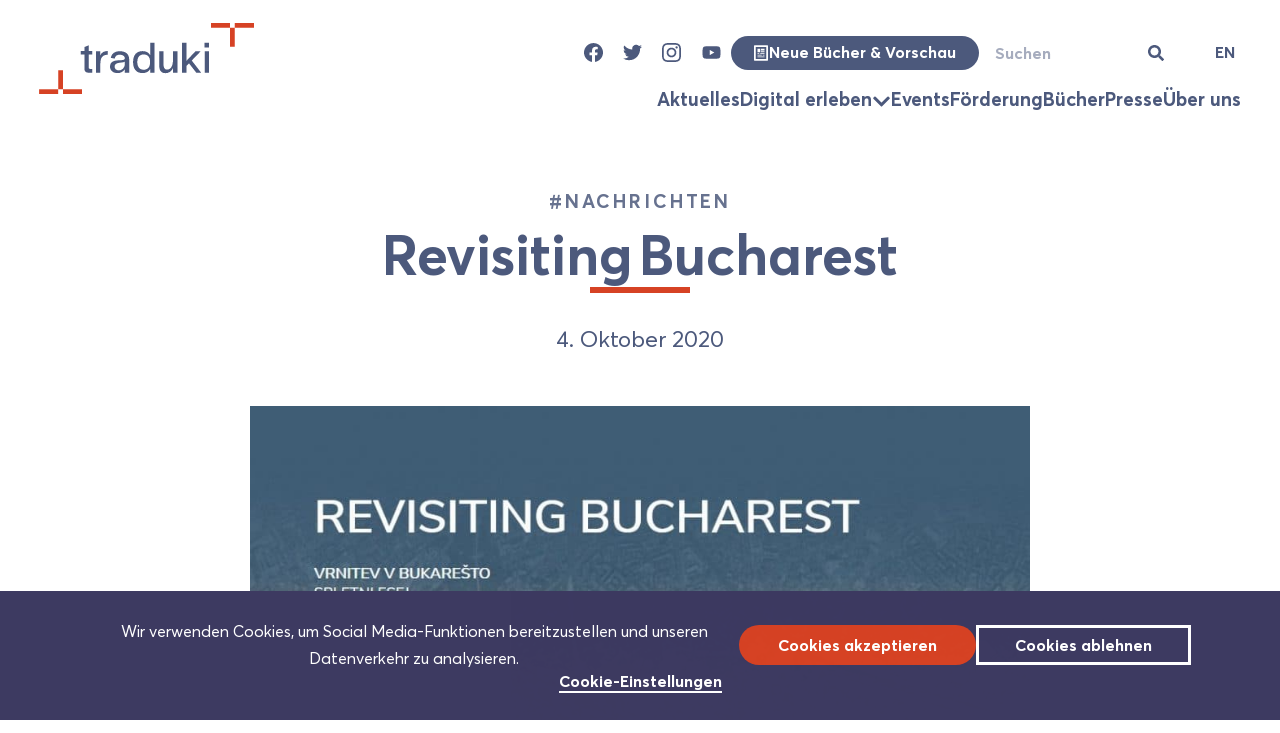

--- FILE ---
content_type: text/html; charset=UTF-8
request_url: https://traduki.eu/revisiting-bucharest/
body_size: 15687
content:


<!DOCTYPE html>
<html lang="de-DE" >
    <head>
        <meta charset="UTF-8">
        <meta http-equiv="X-UA-Compatible" content="IE=edge,chrome=1">
        <meta name="viewport" content="width=device-width,initial-scale=1">

        <meta name="description" content="TRADUKI ist ein europäisches Netzwerk, das mit den Mitteln der Literatur. TRADUKI verbindet aber auch die südosteuropäischen Nachbarn untereinander.">

        <script
            src="https://js-de.sentry-cdn.com/d1230815a021636043ea49312a4bc05a.min.js"
            crossorigin="anonymous"
        ></script>
        <script>
            Sentry.init({
            release: "traduki@1.0.0",
            });
        </script>

        <link rel="preload" href="https://traduki.eu/wp-content/themes/traduki/css/fonts/RadioGrotesk-Regular.woff2" as="font" type="font/woff2" crossorigin>
        <link rel="preload" href="https://traduki.eu/wp-content/themes/traduki/css/fonts/AvertaStdCY-Regular.woff2" as="font" type="font/woff2" crossorigin>
        <link rel="preload" href="https://traduki.eu/wp-content/themes/traduki/css/fonts/AvertaStdCY-Bold.woff2" as="font" type="font/woff2" crossorigin>

        <link rel="stylesheet" href="https://traduki.eu/wp-content/themes/traduki/css/refactor/style.css?v2" type="text/css">

        
        <title>Revisiting Bucharest &#8211; Traduki</title>
<meta name='robots' content='max-image-preview:large' />
<link rel="alternate" href="https://traduki.eu/revisiting-bucharest-2/" hreflang="en" />
<link rel="alternate" href="https://traduki.eu/revisiting-bucharest/" hreflang="de" />
<link rel="alternate" title="oEmbed (JSON)" type="application/json+oembed" href="https://traduki.eu/wp-json/oembed/1.0/embed?url=https%3A%2F%2Ftraduki.eu%2Frevisiting-bucharest%2F&#038;lang=de" />
<link rel="alternate" title="oEmbed (XML)" type="text/xml+oembed" href="https://traduki.eu/wp-json/oembed/1.0/embed?url=https%3A%2F%2Ftraduki.eu%2Frevisiting-bucharest%2F&#038;format=xml&#038;lang=de" />
<style id='wp-img-auto-sizes-contain-inline-css' type='text/css'>
img:is([sizes=auto i],[sizes^="auto," i]){contain-intrinsic-size:3000px 1500px}
/*# sourceURL=wp-img-auto-sizes-contain-inline-css */
</style>
<link rel='stylesheet' id='about-traduki-css' href='https://traduki.eu/wp-content/themes/traduki/css/refactor/templates/post.css?ver=6.9' type='text/css' media='all' />
<link rel="https://api.w.org/" href="https://traduki.eu/wp-json/" /><link rel="alternate" title="JSON" type="application/json" href="https://traduki.eu/wp-json/wp/v2/posts/12012" /><link rel="EditURI" type="application/rsd+xml" title="RSD" href="https://traduki.eu/xmlrpc.php?rsd" />
<meta name="generator" content="WordPress 6.9" />
<link rel="canonical" href="https://traduki.eu/revisiting-bucharest/" />
<link rel='shortlink' href='https://traduki.eu/?p=12012' />
<meta name="generator" content="performance-lab 4.0.1; plugins: speculation-rules">
<meta name="generator" content="speculation-rules 1.6.0">
<style>.wp-block-gallery.is-cropped .blocks-gallery-item picture{height:100%;width:100%;}</style>
        
    <style id='global-styles-inline-css' type='text/css'>
:root{--wp--preset--aspect-ratio--square: 1;--wp--preset--aspect-ratio--4-3: 4/3;--wp--preset--aspect-ratio--3-4: 3/4;--wp--preset--aspect-ratio--3-2: 3/2;--wp--preset--aspect-ratio--2-3: 2/3;--wp--preset--aspect-ratio--16-9: 16/9;--wp--preset--aspect-ratio--9-16: 9/16;--wp--preset--color--black: #000000;--wp--preset--color--cyan-bluish-gray: #abb8c3;--wp--preset--color--white: #ffffff;--wp--preset--color--pale-pink: #f78da7;--wp--preset--color--vivid-red: #cf2e2e;--wp--preset--color--luminous-vivid-orange: #ff6900;--wp--preset--color--luminous-vivid-amber: #fcb900;--wp--preset--color--light-green-cyan: #7bdcb5;--wp--preset--color--vivid-green-cyan: #00d084;--wp--preset--color--pale-cyan-blue: #8ed1fc;--wp--preset--color--vivid-cyan-blue: #0693e3;--wp--preset--color--vivid-purple: #9b51e0;--wp--preset--gradient--vivid-cyan-blue-to-vivid-purple: linear-gradient(135deg,rgb(6,147,227) 0%,rgb(155,81,224) 100%);--wp--preset--gradient--light-green-cyan-to-vivid-green-cyan: linear-gradient(135deg,rgb(122,220,180) 0%,rgb(0,208,130) 100%);--wp--preset--gradient--luminous-vivid-amber-to-luminous-vivid-orange: linear-gradient(135deg,rgb(252,185,0) 0%,rgb(255,105,0) 100%);--wp--preset--gradient--luminous-vivid-orange-to-vivid-red: linear-gradient(135deg,rgb(255,105,0) 0%,rgb(207,46,46) 100%);--wp--preset--gradient--very-light-gray-to-cyan-bluish-gray: linear-gradient(135deg,rgb(238,238,238) 0%,rgb(169,184,195) 100%);--wp--preset--gradient--cool-to-warm-spectrum: linear-gradient(135deg,rgb(74,234,220) 0%,rgb(151,120,209) 20%,rgb(207,42,186) 40%,rgb(238,44,130) 60%,rgb(251,105,98) 80%,rgb(254,248,76) 100%);--wp--preset--gradient--blush-light-purple: linear-gradient(135deg,rgb(255,206,236) 0%,rgb(152,150,240) 100%);--wp--preset--gradient--blush-bordeaux: linear-gradient(135deg,rgb(254,205,165) 0%,rgb(254,45,45) 50%,rgb(107,0,62) 100%);--wp--preset--gradient--luminous-dusk: linear-gradient(135deg,rgb(255,203,112) 0%,rgb(199,81,192) 50%,rgb(65,88,208) 100%);--wp--preset--gradient--pale-ocean: linear-gradient(135deg,rgb(255,245,203) 0%,rgb(182,227,212) 50%,rgb(51,167,181) 100%);--wp--preset--gradient--electric-grass: linear-gradient(135deg,rgb(202,248,128) 0%,rgb(113,206,126) 100%);--wp--preset--gradient--midnight: linear-gradient(135deg,rgb(2,3,129) 0%,rgb(40,116,252) 100%);--wp--preset--font-size--small: 13px;--wp--preset--font-size--medium: 20px;--wp--preset--font-size--large: 36px;--wp--preset--font-size--x-large: 42px;--wp--preset--spacing--20: 0.44rem;--wp--preset--spacing--30: 0.67rem;--wp--preset--spacing--40: 1rem;--wp--preset--spacing--50: 1.5rem;--wp--preset--spacing--60: 2.25rem;--wp--preset--spacing--70: 3.38rem;--wp--preset--spacing--80: 5.06rem;--wp--preset--shadow--natural: 6px 6px 9px rgba(0, 0, 0, 0.2);--wp--preset--shadow--deep: 12px 12px 50px rgba(0, 0, 0, 0.4);--wp--preset--shadow--sharp: 6px 6px 0px rgba(0, 0, 0, 0.2);--wp--preset--shadow--outlined: 6px 6px 0px -3px rgb(255, 255, 255), 6px 6px rgb(0, 0, 0);--wp--preset--shadow--crisp: 6px 6px 0px rgb(0, 0, 0);}:where(.is-layout-flex){gap: 0.5em;}:where(.is-layout-grid){gap: 0.5em;}body .is-layout-flex{display: flex;}.is-layout-flex{flex-wrap: wrap;align-items: center;}.is-layout-flex > :is(*, div){margin: 0;}body .is-layout-grid{display: grid;}.is-layout-grid > :is(*, div){margin: 0;}:where(.wp-block-columns.is-layout-flex){gap: 2em;}:where(.wp-block-columns.is-layout-grid){gap: 2em;}:where(.wp-block-post-template.is-layout-flex){gap: 1.25em;}:where(.wp-block-post-template.is-layout-grid){gap: 1.25em;}.has-black-color{color: var(--wp--preset--color--black) !important;}.has-cyan-bluish-gray-color{color: var(--wp--preset--color--cyan-bluish-gray) !important;}.has-white-color{color: var(--wp--preset--color--white) !important;}.has-pale-pink-color{color: var(--wp--preset--color--pale-pink) !important;}.has-vivid-red-color{color: var(--wp--preset--color--vivid-red) !important;}.has-luminous-vivid-orange-color{color: var(--wp--preset--color--luminous-vivid-orange) !important;}.has-luminous-vivid-amber-color{color: var(--wp--preset--color--luminous-vivid-amber) !important;}.has-light-green-cyan-color{color: var(--wp--preset--color--light-green-cyan) !important;}.has-vivid-green-cyan-color{color: var(--wp--preset--color--vivid-green-cyan) !important;}.has-pale-cyan-blue-color{color: var(--wp--preset--color--pale-cyan-blue) !important;}.has-vivid-cyan-blue-color{color: var(--wp--preset--color--vivid-cyan-blue) !important;}.has-vivid-purple-color{color: var(--wp--preset--color--vivid-purple) !important;}.has-black-background-color{background-color: var(--wp--preset--color--black) !important;}.has-cyan-bluish-gray-background-color{background-color: var(--wp--preset--color--cyan-bluish-gray) !important;}.has-white-background-color{background-color: var(--wp--preset--color--white) !important;}.has-pale-pink-background-color{background-color: var(--wp--preset--color--pale-pink) !important;}.has-vivid-red-background-color{background-color: var(--wp--preset--color--vivid-red) !important;}.has-luminous-vivid-orange-background-color{background-color: var(--wp--preset--color--luminous-vivid-orange) !important;}.has-luminous-vivid-amber-background-color{background-color: var(--wp--preset--color--luminous-vivid-amber) !important;}.has-light-green-cyan-background-color{background-color: var(--wp--preset--color--light-green-cyan) !important;}.has-vivid-green-cyan-background-color{background-color: var(--wp--preset--color--vivid-green-cyan) !important;}.has-pale-cyan-blue-background-color{background-color: var(--wp--preset--color--pale-cyan-blue) !important;}.has-vivid-cyan-blue-background-color{background-color: var(--wp--preset--color--vivid-cyan-blue) !important;}.has-vivid-purple-background-color{background-color: var(--wp--preset--color--vivid-purple) !important;}.has-black-border-color{border-color: var(--wp--preset--color--black) !important;}.has-cyan-bluish-gray-border-color{border-color: var(--wp--preset--color--cyan-bluish-gray) !important;}.has-white-border-color{border-color: var(--wp--preset--color--white) !important;}.has-pale-pink-border-color{border-color: var(--wp--preset--color--pale-pink) !important;}.has-vivid-red-border-color{border-color: var(--wp--preset--color--vivid-red) !important;}.has-luminous-vivid-orange-border-color{border-color: var(--wp--preset--color--luminous-vivid-orange) !important;}.has-luminous-vivid-amber-border-color{border-color: var(--wp--preset--color--luminous-vivid-amber) !important;}.has-light-green-cyan-border-color{border-color: var(--wp--preset--color--light-green-cyan) !important;}.has-vivid-green-cyan-border-color{border-color: var(--wp--preset--color--vivid-green-cyan) !important;}.has-pale-cyan-blue-border-color{border-color: var(--wp--preset--color--pale-cyan-blue) !important;}.has-vivid-cyan-blue-border-color{border-color: var(--wp--preset--color--vivid-cyan-blue) !important;}.has-vivid-purple-border-color{border-color: var(--wp--preset--color--vivid-purple) !important;}.has-vivid-cyan-blue-to-vivid-purple-gradient-background{background: var(--wp--preset--gradient--vivid-cyan-blue-to-vivid-purple) !important;}.has-light-green-cyan-to-vivid-green-cyan-gradient-background{background: var(--wp--preset--gradient--light-green-cyan-to-vivid-green-cyan) !important;}.has-luminous-vivid-amber-to-luminous-vivid-orange-gradient-background{background: var(--wp--preset--gradient--luminous-vivid-amber-to-luminous-vivid-orange) !important;}.has-luminous-vivid-orange-to-vivid-red-gradient-background{background: var(--wp--preset--gradient--luminous-vivid-orange-to-vivid-red) !important;}.has-very-light-gray-to-cyan-bluish-gray-gradient-background{background: var(--wp--preset--gradient--very-light-gray-to-cyan-bluish-gray) !important;}.has-cool-to-warm-spectrum-gradient-background{background: var(--wp--preset--gradient--cool-to-warm-spectrum) !important;}.has-blush-light-purple-gradient-background{background: var(--wp--preset--gradient--blush-light-purple) !important;}.has-blush-bordeaux-gradient-background{background: var(--wp--preset--gradient--blush-bordeaux) !important;}.has-luminous-dusk-gradient-background{background: var(--wp--preset--gradient--luminous-dusk) !important;}.has-pale-ocean-gradient-background{background: var(--wp--preset--gradient--pale-ocean) !important;}.has-electric-grass-gradient-background{background: var(--wp--preset--gradient--electric-grass) !important;}.has-midnight-gradient-background{background: var(--wp--preset--gradient--midnight) !important;}.has-small-font-size{font-size: var(--wp--preset--font-size--small) !important;}.has-medium-font-size{font-size: var(--wp--preset--font-size--medium) !important;}.has-large-font-size{font-size: var(--wp--preset--font-size--large) !important;}.has-x-large-font-size{font-size: var(--wp--preset--font-size--x-large) !important;}
/*# sourceURL=global-styles-inline-css */
</style>
</head>
    <body style="class="wp-singular post-template-default single single-post postid-12012 single-format-standard wp-theme-traduki"">
        <div class="page-bracket top-bracket"></div>
        <div class="page-bracket bottom-bracket"></div>
        <header class='site-head' id='top'>
            <div class='site-head--top'>
                <a class="site-head--logo" href="https://traduki.eu">
                    <svg width='225' height='75' viewBox="0 0 355.8 118.7">
                        <title>Traduki</title>
                        <g fill="var(--_site-head--accent, #dc6553)">
                            <path d="m324.2 0h31.6v7.9h-31.6zm-7.9 7.9h7.9v31.6h-7.9zm-31.6-7.9h31.6v7.9h-31.6z" />
                            <path d="m0 110.8h31.6v7.9h-31.6z" />
                            <path d="m31.6 79.2h7.9v31.6h-7.9zm7.9 31.6h31.6v7.9h-31.6z" />
                        </g>
                        <path class="logo-text"
                            d="m82.1446 74.1124c0 2.1533 1.1484 2.6562 2.8711 2.6562h3.0143v6.5314h-3.0143c-8.9 0-9.977-2.1534-9.977-9.1875v-21.4616h-5.8858v-5.67h5.8858v-6.747l7.1059-2.8711v9.6181h5.8854v5.67h-5.8854zm31.5298-20.959c-8.2544 0-12.2739 3.5888-12.2739 16.7246v13.422h-7.1778v-35.8888h7.1778v6.6035c2.2968-5.0244 6.2446-7.1777 12.13-7.1777h.1436zm35.5781 8.1108v22.0358h-7.25v-6.173c-5.7422 10.48-24.5478 8.2549-24.5478-4.0195 0-16.5806 24.5478-7.1055 24.5478-13.853 0-4.3785-4.1631-6.1729-8.0391-6.1729-3.5888 0-7.68.79-8.6132 6.46l-6.46-1.22c1.22-8.47 8.1108-11.1973 15.0732-11.1255 7.6807.0715 15.2891 3.3015 15.2891 14.0681zm-7.25 6.5318v-3.23c-4.522 3.0146-16.9394-.2159-16.9394 8.541.0005 9.0444 16.9399 8.686 16.9399-5.311zm49.0855 15.504h-7.178v-6.173c-2.584 4.5938-6.9624 6.6035-12.6328 6.6035-9.4746 0-15.6474-5.957-15.6474-18.375s6.1728-18.3032 15.6474-18.375c5.67-.0717 10.0488 2.01 12.6328 6.6035v-20.5283h7.1778zm-7.178-17.9445c0-9.6181-5.0244-12.8481-10.7666-12.7763-6.3882.0717-10.48 4.3784-10.48 12.7763s4.0913 12.7764 10.48 12.7764c5.7424 0 10.7666-3.1582 10.7666-12.7764zm45.137 17.9445h-7.1778v-7.9669c-2.6553 5.957-7.249 8.541-12.8476 8.541-10.0489 0-10.1924-9.4746-10.1924-16.2217v-20.2412h7.1777v20.2412c0 5.24 1.1484 10.2647 5.67 10.2647 2.3692 0 10.1924-.5743 10.1924-17.0835v-13.4224h7.1778zm39.5312-.0714h-8.1113l-12.13-15.72-4.3069 4.5227v11.2687h-7.1777v-50.2443h7.1777v30.29l14.8575-15.9346h8.6133l-14.6426 15.36zm0 0h.0713v.0714zm12.96-50.1729v7.9673h-7.3936v-7.9673zm-.1436 14.3555h-7.1064v35.8888h7.1064z"
                            fill="currentColor" />
                    </svg>
                </a>
                <div class='site-head--top-menu'>
                    
        <ul role='list' class="social-links__component">
            
                            <li>
                    <a href="https://www.facebook.com/traduki.eu/">
                        <svg class='icon' width='24' height='24' fill="currentColor" xmlns="http://www.w3.org/2000/svg" viewBox="0 0 24 24">
                            <title>Facebook</title>
                            <path
                                d="M24 12.073c0-6.627-5.373-12-12-12s-12 5.373-12 12c0 5.99 4.388 10.954 10.125 11.854v-8.385H7.078v-3.47h3.047V9.43c0-3.007 1.792-4.669 4.533-4.669 1.312 0 2.686.235 2.686.235v2.953H15.83c-1.491 0-1.956.925-1.956 1.874v2.25h3.328l-.532 3.47h-2.796v8.385C19.612 23.027 24 18.062 24 12.073z" />
                        </svg>
                    </a>
                </li>
            
                            <li>
                    <a href="https://twitter.com/tradukieu">
                        <svg class='icon' width='24' height='24' fill="currentColor" xmlns="http://www.w3.org/2000/svg" viewBox="0 0 24 24">
                            <title>Twitter</title>
                            <path
                                d="M23.953 4.57a10 10 0 01-2.825.775 4.958 4.958 0 002.163-2.723c-.951.555-2.005.959-3.127 1.184a4.92 4.92 0 00-8.384 4.482C7.69 8.095 4.067 6.13 1.64 3.162a4.822 4.822 0 00-.666 2.475c0 1.71.87 3.213 2.188 4.096a4.904 4.904 0 01-2.228-.616v.06a4.923 4.923 0 003.946 4.827 4.996 4.996 0 01-2.212.085 4.936 4.936 0 004.604 3.417 9.867 9.867 0 01-6.102 2.105c-.39 0-.779-.023-1.17-.067a13.995 13.995 0 007.557 2.209c9.053 0 13.998-7.496 13.998-13.985 0-.21 0-.42-.015-.63A9.935 9.935 0 0024 4.59z" />
                        </svg>
                    </a>
                </li>
            
                            <li>
                    <a href="https://www.instagram.com/traduki/">
                        <svg class='icon' width='24' height='24' fill="currentColor" viewBox="0 0 24 24" xmlns="http://www.w3.org/2000/svg">
                            <title>Instagram</title>
                            <path
                                d="M12 0C8.74 0 8.333.015 7.053.072 5.775.132 4.905.333 4.14.63c-.789.306-1.459.717-2.126 1.384S.935 3.35.63 4.14C.333 4.905.131 5.775.072 7.053.012 8.333 0 8.74 0 12s.015 3.667.072 4.947c.06 1.277.261 2.148.558 2.913.306.788.717 1.459 1.384 2.126.667.666 1.336 1.079 2.126 1.384.766.296 1.636.499 2.913.558C8.333 23.988 8.74 24 12 24s3.667-.015 4.947-.072c1.277-.06 2.148-.262 2.913-.558.788-.306 1.459-.718 2.126-1.384.666-.667 1.079-1.335 1.384-2.126.296-.765.499-1.636.558-2.913.06-1.28.072-1.687.072-4.947s-.015-3.667-.072-4.947c-.06-1.277-.262-2.149-.558-2.913-.306-.789-.718-1.459-1.384-2.126C21.319 1.347 20.651.935 19.86.63c-.765-.297-1.636-.499-2.913-.558C15.667.012 15.26 0 12 0zm0 2.16c3.203 0 3.585.016 4.85.071 1.17.055 1.805.249 2.227.415.562.217.96.477 1.382.896.419.42.679.819.896 1.381.164.422.36 1.057.413 2.227.057 1.266.07 1.646.07 4.85s-.015 3.585-.074 4.85c-.061 1.17-.256 1.805-.421 2.227-.224.562-.479.96-.899 1.382-.419.419-.824.679-1.38.896-.42.164-1.065.36-2.235.413-1.274.057-1.649.07-4.859.07-3.211 0-3.586-.015-4.859-.074-1.171-.061-1.816-.256-2.236-.421-.569-.224-.96-.479-1.379-.899-.421-.419-.69-.824-.9-1.38-.165-.42-.359-1.065-.42-2.235-.045-1.26-.061-1.649-.061-4.844 0-3.196.016-3.586.061-4.861.061-1.17.255-1.814.42-2.234.21-.57.479-.96.9-1.381.419-.419.81-.689 1.379-.898.42-.166 1.051-.361 2.221-.421 1.275-.045 1.65-.06 4.859-.06l.045.03zm0 3.678c-3.405 0-6.162 2.76-6.162 6.162 0 3.405 2.76 6.162 6.162 6.162 3.405 0 6.162-2.76 6.162-6.162 0-3.405-2.76-6.162-6.162-6.162zM12 16c-2.21 0-4-1.79-4-4s1.79-4 4-4 4 1.79 4 4-1.79 4-4 4zm7.846-10.405c0 .795-.646 1.44-1.44 1.44-.795 0-1.44-.646-1.44-1.44 0-.794.646-1.439 1.44-1.439.793-.001 1.44.645 1.44 1.439z" />
                        </svg>
                    </a>
                </li>
                        
                            <li>
                    <a href="https://www.youtube.com/channel/UC8njPyjo6ZESlWuRQiCUGYg">

                        <svg class='icon' width='24' height='24' id="youtube" viewBox="0 0 24 24" fill="currentColor" xmlns="http://www.w3.org/2000/svg">
                            <title>Youtube</title>
                            <path d="M22.9023 6.50346C22.6406 5.51804 21.8695 4.74196 20.8904 4.47858C19.1159 4 12 4 12 4C12 4 4.88415 4 3.10953 4.47858C2.13048 4.742 1.3594 5.51804 1.09769 6.50346C0.622192 8.28958 0.622192 12.0162 0.622192 12.0162C0.622192 12.0162 0.622192 15.7428 1.09769 17.5289C1.3594 18.5143 2.13048 19.258 3.10953 19.5214C4.88415 20 12 20 12 20C12 20 19.1158 20 20.8904 19.5214C21.8695 19.258 22.6406 18.5143 22.9023 17.5289C23.3778 15.7428 23.3778 12.0162 23.3778 12.0162C23.3778 12.0162 23.3778 8.28958 22.9023 6.50346ZM9.67269 15.3996V8.63271L15.6202 12.0163L9.67269 15.3996Z" />
                        </svg>
                    </a>
                </li>
            
            
                        
        </ul>
<!--                     <a target='_blank' href='https://traduki.eu/wp-content/uploads/2025/06/Neu-Vorschau-25-6.pdf' class='option-button--new-books'><svg width="24" height="24" class="icon" viewBox="0 0 41 45" xmlns="http://www.w3.org/2000/svg">
                            <path d="M30.3 10.25H20.5V15.15H30.3V10.25ZM30.3 17.6H20.5V20.05H30.3V17.6ZM18.05 10.25H10.7V20.05H18.05V10.25ZM18.05 24.95H30.3V22.5H18.05V24.95ZM25.4 29.85H30.3V27.4H25.4V29.85ZM30.3 32.3H10.7V34.75H30.3V32.3ZM22.95 27.4H10.7V29.85H22.95V27.4ZM15.6 22.5H10.7V24.95H15.6V22.5ZM37.65 0.450012H3.34999C2.70021 0.450012 2.07705 0.708136 1.61758 1.1676C1.15812 1.62706 0.899994 2.25023 0.899994 2.90001V42.1C0.899994 42.7498 1.15812 43.373 1.61758 43.8324C2.07705 44.2919 2.70021 44.55 3.34999 44.55H37.65C38.2998 44.55 38.9229 44.2919 39.3824 43.8324C39.8419 43.373 40.1 42.7498 40.1 42.1V2.90001C40.1 2.25023 39.8419 1.62706 39.3824 1.1676C38.9229 0.708136 38.2998 0.450012 37.65 0.450012ZM35.2 39.65H5.79999V5.35001H35.2V39.65Z" fill="currentColor"></path>
                        </svg><span>Neue Bücher & Vorschau</span></a> -->
					
					<a target="_blank" href="https://traduki.eu/wp-content/uploads/2025/12/Neu-und-Vorschau-_Strand-Dez-2026.pdf" class="option-button--new-books"><svg width="24" height="24" class="icon" viewBox="0 0 41 45" xmlns="http://www.w3.org/2000/svg">
                            <path d="M30.3 10.25H20.5V15.15H30.3V10.25ZM30.3 17.6H20.5V20.05H30.3V17.6ZM18.05 10.25H10.7V20.05H18.05V10.25ZM18.05 24.95H30.3V22.5H18.05V24.95ZM25.4 29.85H30.3V27.4H25.4V29.85ZM30.3 32.3H10.7V34.75H30.3V32.3ZM22.95 27.4H10.7V29.85H22.95V27.4ZM15.6 22.5H10.7V24.95H15.6V22.5ZM37.65 0.450012H3.34999C2.70021 0.450012 2.07705 0.708136 1.61758 1.1676C1.15812 1.62706 0.899994 2.25023 0.899994 2.90001V42.1C0.899994 42.7498 1.15812 43.373 1.61758 43.8324C2.07705 44.2919 2.70021 44.55 3.34999 44.55H37.65C38.2998 44.55 38.9229 44.2919 39.3824 43.8324C39.8419 43.373 40.1 42.7498 40.1 42.1V2.90001C40.1 2.25023 39.8419 1.62706 39.3824 1.1676C38.9229 0.708136 38.2998 0.450012 37.65 0.450012ZM35.2 39.65H5.79999V5.35001H35.2V39.65Z" fill="currentColor"></path>
                        </svg><span>Neue Bücher & Vorschau</span></a>
					
                        <form class='search-input__component' method="get" action="https://traduki.eu/">
        <input value='' type="search" required name="s"
            placeholder="Suchen" />
        <button>
            <span class='visually-hidden'>Suchen</span>
            <svg class="icon" width='24' height='24' id="search" viewBox="0 0 512 512">
                <path fill="currentColor"
                    d="M505 442.7L405.3 343c-4.5-4.5-10.6-7-17-7H372c27.6-35.3 44-79.7 44-128C416 93.1 322.9 0 208 0S0 93.1 0 208s93.1 208 208 208c48.3 0 92.7-16.4 128-44v16.3c0 6.4 2.5 12.5 7 17l99.7 99.7c9.4 9.4 24.6 9.4 33.9 0l28.3-28.3c9.4-9.4 9.4-24.6.1-34zM208 336c-70.7 0-128-57.2-128-128 0-70.7 57.2-128 128-128 70.7 0 128 57.2 128 128 0 70.7-57.2 128-128 128z">
                </path>
            </svg>
        </button>
    </form>
                                                                    <div data-current-language='DE' class="language-switch">
                            <a data-language='DE' href="https://traduki.eu/revisiting-bucharest/">DE</a>
                            <a data-language='EN' href="https://traduki.eu/revisiting-bucharest-2/">EN</a>
                        </div>
                                        <button hidden class="menu-toggle"
                        onclick="document.querySelector('body').classList.toggle('menu-open');">
                        <span class='visually-hidden'>Menu</span>
                        <svg viewBox="0 0 100 100" width='24' height='24'>
                            <path class="line line1"
                                d="M 20,29.000046 H 80.000231 C 80.000231,29.000046 94.498839,28.817352 94.532987,66.711331 94.543142,77.980673 90.966081,81.670246 85.259173,81.668997 79.552261,81.667751 75.000211,74.999942 75.000211,74.999942 L 25.000021,25.000058" />
                            <path class="line line2" d="M 20,50 H 80" />
                            <path class="line line3"
                                d="M 20,70.999954 H 80.000231 C 80.000231,70.999954 94.498839,71.182648 94.532987,33.288669 94.543142,22.019327 90.966081,18.329754 85.259173,18.331003 79.552261,18.332249 75.000211,25.000058 75.000211,25.000058 L 25.000021,74.999942" />
                        </svg>
                    </button>
                </div>
            </div>
            <div class='site-header--bottom'>
                <ul id="menu-main-menu-german" class="main-menu"><li id="menu-item-13793" class="menu-item menu-item-type-post_type menu-item-object-page menu-item-13793"><a href="https://traduki.eu/aktuelles/">Aktuelles</a></li>
<li id="menu-item-20841" class="menu-item menu-item-type-post_type menu-item-object-page menu-item-has-children menu-item-20841"><a href="https://traduki.eu/digital-erleben/">Digital erleben</a>
<ul class="sub-menu">
	<li id="menu-item-22001" class="menu-item menu-item-type-post_type menu-item-object-page menu-item-22001"><a href="https://traduki.eu/essays-und-auszuege/">Essays &#038; Auszüge</a></li>
	<li id="menu-item-20845" class="menu-item menu-item-type-post_type menu-item-object-page menu-item-20845"><a href="https://traduki.eu/literaturpalast-audiospur/">Literaturpalast Audiospur</a></li>
	<li id="menu-item-22590" class="menu-item menu-item-type-post_type menu-item-object-page menu-item-22590"><a href="https://traduki.eu/literarischer-nerd-erliest-sudosteuropa/">Literarischer Nerd ‚erliest‘ SOE</a></li>
	<li id="menu-item-17705" class="menu-item menu-item-type-post_type menu-item-object-page menu-item-17705"><a href="https://traduki.eu/revisiting-residenzen/">Revisiting Residencies</a></li>
	<li id="menu-item-20842" class="menu-item menu-item-type-post_type menu-item-object-page menu-item-20842"><a href="https://traduki.eu/angelesen-geschichten-aus-su%cc%88dosteuropa/">Angelesen: Geschichten aus Südosteuropa</a></li>
	<li id="menu-item-20844" class="menu-item menu-item-type-post_type menu-item-object-page menu-item-20844"><a href="https://traduki.eu/literarisches-fru%cc%88hstu%cc%88ck/">Literarisches Frühstück</a></li>
</ul>
</li>
<li id="menu-item-22374" class="menu-item menu-item-type-custom menu-item-object-custom menu-item-22374"><a href="https://traduki.eu/events-de/">Events</a></li>
<li id="menu-item-20355" class="menu-item menu-item-type-post_type menu-item-object-page menu-item-20355"><a href="https://traduki.eu/foerderung/">Förderung</a></li>
<li id="menu-item-17987" class="menu-item menu-item-type-custom menu-item-object-custom menu-item-17987"><a href="https://database.traduki.eu/">Bücher</a></li>
<li id="menu-item-23552" class="menu-item menu-item-type-post_type menu-item-object-page menu-item-23552"><a href="https://traduki.eu/presse/">Presse</a></li>
<li id="menu-item-24089" class="menu-item menu-item-type-post_type menu-item-object-page menu-item-24089"><a href="https://traduki.eu/ueber-uns/">Über uns</a></li>
</ul>            </div>
        </header>
        <main>

    <header class="hero-simple--component">
        <hgroup class='hero-simple--hgroup'>
            <p>#Nachrichten</p>
            <h1 class='hero-simple--title'>Revisiting Bucharest</h1>
            <p>4. Oktober 2020</p>
        </hgroup>
    </header>



<figure class='featured-image'>
    <img width="1024" height="509" src="https://traduki.eu/wp-content/uploads/2020/10/RB-Banner-1-1024x509.jpg" class="attachment-large size-large wp-post-image" alt="" decoding="async" fetchpriority="high" srcset="https://traduki.eu/wp-content/uploads/2020/10/RB-Banner-1-1024x509.jpg 1024w, https://traduki.eu/wp-content/uploads/2020/10/RB-Banner-1-300x149.jpg 300w, https://traduki.eu/wp-content/uploads/2020/10/RB-Banner-1-768x382.jpg 768w, https://traduki.eu/wp-content/uploads/2020/10/RB-Banner-1.jpg 1106w" sizes="(max-width: 1024px) 100vw, 1024px" />    </figure>

<div class='the-content'>
    <p>Viele unserer Residenzprogramme mussten dieses Jahr abgesagt werden. Dennoch wollten wir unsere Residenzen nicht ganz zum Erliegen kommen lassen und einen Weg finden, zumindest an die vorangegangenen Residenzen anzuknüpfen. Der slowenische Autor Uroš Prah und der bulgarische Übersetzer Hristo Boev waren 2019 in Bukarest. Beide Gäste waren von ihrem Aufenthalt in der rumänischen Metropole angetan und inspiriert. Aus diesem Enthusiasmus heraus entstand die Idee zu <strong><em>Revisiting Bucharest</em></strong>.</p>
<p>Am<strong> 21. Oktober</strong> präsentieren wir die Webseite <strong><em>Revisiting Bucharest</em></strong>, auf der <strong>Uroš Prah</strong> Gedichte, Eindrücke und Fotografien aus  (und über) Bukarest vorstellt. Gleichzeitig präsentieren wir ein kurzes Gespräch mit dem Lyriker, in dem er uns genauere Auskünfte über seine Erfahrungen in Rumänien liefert.</p>
<p><strong>Hristo Boevs</strong> Eindrücke können Sie ab heute direkt hier nachlesen:</p>
<p>The residency in Bucharest provided by MNLR and Traduki between 7 October and 7 November 2019 was a great experience. The Romanian capital in the hottest October ever recorded offered numerous quality cultural events, all of them at a stone’s throw from where I stayed. The weekly book premieres at the Humanitas bookstore on Elisabeta boulevard and the more intimate atmosphere of literature and theater discussions at the National Literature Museum on Crețulescu street supplied a steady dose of the much needed literary ambiance for me as a temporary resident of the capital. The proximity of the mythological park Cișmigiu and immediate vicinity of Victoria Avenue (Calea Victoriei) allowed me to literally walk in the footsteps of so many literary characters from the interwar novels I have translated from Romanian into Bulgarian, see and feel what they saw and felt, as the visuals have remained largely unchanged, except for the omnipresent electric scooters: moving at lightning speed on the roads and sidewalks (from the point of view of the pedestrian), squeezed in entrance doors, left nonchalantly where the battery died, or simply propped up demurely outside the Central University Library on Demi Dobrescu street ready for imminent action. At about a kilometer away from the ever busy avenue and the library is the amazing Old Town (Centrul Vechi) whose imposing historical buildings vie with those on Victoria Avenue and Elisabeta boulevard for the ultimate beauty prize for an architectural monument.</p>
<p><span id="more-12012"></span></p>
<p>My choice of Mihail Drumeș’s novel <em>An Invitation to Waltz</em> (<em>Invitație la vals</em>), which borrows its title from Carl Maria von Weber’s eponymous piano piece, translated into English as “An Invitation to the Dance” could not have been more appropriate in view of the fact that most of the topoi frequented by the characters are located along Victoria Avenue or are in its close surroundings such as Cișmigiu, the Roman Athenaeum (Ateneu), the Athenee Palace hotel, the Kubler café, Café de la Paix, the streets Franklin, Amzei, and the slightly more distanced Sapienței, Triumfului, Bărăției, as well as Maxim cinema and the Modern night club (the latter seems to have ceased to exist as such). Although the topography in Drumeș’s Bucharest novel is not as precise as in Cella Serghi’s <em>The Spider’s Web</em> (<em>Panza de păianjen</em>) or Ioana Pârvulescu’s <em>Life Begins on Friday</em> (<em>Viața începe vineri</em>), it offers occasional fascinating glimpses of the city in the making (the 1930s) as is the mention of a house under construction at the corner of Franklin and Corabiei (present day Târgoviștei) streets. I was able to visit all the places featured in the novel that can still be found in today’s capital and this will certainly be an inspiration for me to write a more revealing preface to the translation in Bulgarian. Now that I have mentioned it, I must say that I felt so inspired that I was also able to finish the translation work on the novel with only the editing and correcting yet to be done.</p>
<p>Another fruitful aspect of my stay in Bucharest was the possibility to meet and spend time with contemporary Romanian writers such as Gelu Deaconu, Teodor Hossu-Longin and Andrian Pârvu whose literary works would certainly be of interest to the Bulgarian readers in translation. I was also able to meet old acquaintances such as Ioana Pârvulescu and discuss the translation of her next novel into Bulgarian (I have translated her first three novels which have enjoyed a very warm reception in Bulgaria). Discussing literature and translation matters over pizza and beer with writers is definitely the way to go for any translator benefiting from a longer period of time in a Romanian city, something I have done during previous residencies in Iași and Brăila through the FILIT program for translators of Romanian literature. There is also the invaluable experience of socializing and mingling in various crowds, talking to city inhabitants from all walks of life.</p>
<p>Having said so much about the novel, the city and its writers, I should also mention the accommodation I was given and I must say that I lacked almost nothing in the two-room apartment I was kindly offered by the organizers in an adjacent building to the Central University Library. Perhaps the only oversight was the lack of mosquito nests, but who could have expected that these insects would still be around all through October and beginning of November? The location really left nothing to be desired as I was able to enjoy several rock concerts which took place exactly at Piața Revoluției. There was no need to read about them in advance. I could clearly hear them when they started, and it was enough to put some clothes on and climb down the stairs to be part of the crowd. I should also mention the kind and helpful staff from the Central University Library – getting to the reading rooms was a matter of minutes and I was able to research in detail the author of my choice which, again, will be of great use when writing the preface to the translated novel as well as when it comes to promoting the translation as part of the Romanian literature promotion events I regularly attend and participate in.</p>
<p>Last but not least was the presentation of my literary translations from Romanian into Bulgarian which was kindly hosted by the Faculty of Foreign Languages at Bucharest University at Pitar Moș 7-13, another 5 minute walk from Demi Demetru 1 on a summer-hot 6<sup>th</sup> of November. Special thanks for the excellent organization of the residence in general and my presentation in particular go to Ioana Gruenwald from Traduki and Andreea Draghicescu from MNLR. I would also like to extend my thanks to the professors Mariana Mangiulea and Catalina Puiu from the Bulgarian Language and Literature Department for inviting the students who took active part in the discussion which followed, as well as to professor Constantin Geambașu for asking the most pertinent questions.</p>
<p>Overall, my stay in Bucharest was very fruitful as I was able to fully experience the sensation of living in the very heart of the city, be part of events of interest, establish new literary collaborations and reaffirm old ones. The Romanian capital is undoubtedly as fascinating in reality as it is in literature, and then no one should be surprised that this urban reality makes excellent city literature, as Bucharest is a place where everything and anything is possible and whatever happens to anyone in the city, a permanent or a temporary resident, it is continuously inscribed into the poetry of the everyday.</p>
<p>&nbsp;</p>
</div>

    
    <dialog class='gallery-dialog--component' id='post-gallery' data-gallery-dialog-active='0'>
        <h2 class='visually-hidden'>Revisiting Bucharest Galerie</h2>
        <!-- grid container -->
        <section aria-label="Galerie" class='gallery-dialog--content'>
            <div class='gallery-dialog--main-wrapper'>
                <div class='gallery-dialog--header'>
                    
    <form class='close-dialog-button__component' method='dialog'>
        <button class='close-dialog-button'>
            <span class='visually-hidden'>Close</span>
            <svg focusable='false' aria-hidden='true' xmlns="http://www.w3.org/2000/svg" class="icon" viewBox="0 0 20 20" fill="currentColor">
                <path fill-rule="evenodd" d="M4.293 4.293a1 1 0 011.414 0L10 8.586l4.293-4.293a1 1 0 111.414 1.414L11.414 10l4.293 4.293a1 1 0 01-1.414 1.414L10 11.414l-4.293 4.293a1 1 0 01-1.414-1.414L8.586 10 4.293 5.707a1 1 0 010-1.414z" clip-rule="evenodd" />
            </svg>
        </button>
    </form>

                    <div class='gallery-dialog--downloads'>
                                                    <div class='gallery-dialog--downloads--item' data-gallery-dialog-download='0'>
                                                            </div>
                                                    <div class='gallery-dialog--downloads--item' data-gallery-dialog-download='1'>
                                                            </div>
                                            </div>
                </div>
                <div class='gallery-dialog--main'>
                    <button data-gallery-dialog-previous aria-controls='post-gallery'>
                        <span class='visually-hidden'>Zurück</span>
                        <svg class="icon" width="1em" height="1em" viewBox="0 0 24 24" focusable="false" aria-hidden="true">
<path fill-rule="evenodd" clip-rule="evenodd" d="M20.25 12C20.25 12.4142 19.9142 12.75 19.5 12.75L6.31066 12.75L11.7803 18.2197C12.0732 18.5126 12.0732 18.9874 11.7803 19.2803C11.4874 19.5732 11.0126 19.5732 10.7197 19.2803L3.96967 12.5303C3.67678 12.2374 3.67678 11.7626 3.96967 11.4697L10.7197 4.71967C11.0126 4.42678 11.4874 4.42678 11.7803 4.71967C12.0732 5.01256 12.0732 5.48744 11.7803 5.78033L6.31066 11.25L19.5 11.25C19.9142 11.25 20.25 11.5858 20.25 12Z" fill="currentColor"/>
</svg>
                    </button>
                    <div id='post-gallery' class='gallery-dialog--images' aria-live='polite'>
                                                    <figure class='gallery-dialog--images--figure' data-gallery-dialog-image='0' >
                                <img width="430" height="290" src="https://traduki.eu/wp-content/uploads/2020/01/751_Uros_Prah_by_Janez_Klenovsek_435_290_90-e1603296685413.jpg" class="attachment-full size-full" alt="" decoding="async" srcset="https://traduki.eu/wp-content/uploads/2020/01/751_Uros_Prah_by_Janez_Klenovsek_435_290_90-e1603296685413.jpg 430w, https://traduki.eu/wp-content/uploads/2020/01/751_Uros_Prah_by_Janez_Klenovsek_435_290_90-e1603296685413-300x202.jpg 300w" sizes="(max-width: 430px) 100vw, 430px" />                                 
                            </figure>
                                                    <figure class='gallery-dialog--images--figure' data-gallery-dialog-image='1' >
                                <img width="150" height="200" src="https://traduki.eu/wp-content/uploads/2020/10/boev_hristo-1.jpg" class="attachment-full size-full" alt="" decoding="async" />                                 
                            </figure>
                                            </div>
                    <button data-gallery-dialog-next aria-controls='post-gallery'>
                        <span class='visually-hidden'>Weiter</span>
                        <svg class="icon" width="1em" height="1em" viewBox="0 0 24 24" focusable="false" aria-hidden="true">
<path fill-rule="evenodd" clip-rule="evenodd" d="M3.75 12C3.75 11.5858 4.08579 11.25 4.5 11.25L17.6893 11.25L12.2197 5.78033C11.9268 5.48744 11.9268 5.01256 12.2197 4.71967C12.5126 4.42678 12.9874 4.42678 13.2803 4.71967L20.0303 11.4697C20.3232 11.7626 20.3232 12.2374 20.0303 12.5303L13.2803 19.2803C12.9874 19.5732 12.5126 19.5732 12.2197 19.2803C11.9268 18.9874 11.9268 18.5126 12.2197 18.2197L17.6893 12.75L4.5 12.75C4.08579 12.75 3.75 12.4142 3.75 12Z" fill="currentColor"/>
</svg>
                    </button>
                </div>
            </div>
            <div class='gallery-dialog--footer'>
                                <h2 class='visually-hidden' id='heading696ec9fe9bf54' >Vorschau</h2>
                <div aria-labelledby='heading696ec9fe9bf54' role='tablist' class='gallery-dialog--previews'>
                                            <button role='tab' tabindex='-1' class='gallery-dialog--previews--button' data-gallery-dialog-preview='0'>
                            <span class='visually-hidden'>Vorschau 1</span>
                            <img width="300" height="202" src="https://traduki.eu/wp-content/uploads/2020/01/751_Uros_Prah_by_Janez_Klenovsek_435_290_90-e1603296685413-300x202.jpg" class="attachment-medium size-medium" alt="" decoding="async" loading="lazy" srcset="https://traduki.eu/wp-content/uploads/2020/01/751_Uros_Prah_by_Janez_Klenovsek_435_290_90-e1603296685413-300x202.jpg 300w, https://traduki.eu/wp-content/uploads/2020/01/751_Uros_Prah_by_Janez_Klenovsek_435_290_90-e1603296685413.jpg 430w" sizes="auto, (max-width: 300px) 100vw, 300px" />                        </button>
                                            <button role='tab' tabindex='-1' class='gallery-dialog--previews--button' data-gallery-dialog-preview='1'>
                            <span class='visually-hidden'>Vorschau 2</span>
                            <img width="150" height="200" src="https://traduki.eu/wp-content/uploads/2020/10/boev_hristo-1.jpg" class="attachment-medium size-medium" alt="" decoding="async" loading="lazy" />                        </button>
                                    </div>
            </div>
        </section>
    </dialog>


    <ul role='list' class="post-gallery">
                    <li class='post-gallery--item'>
                <button class='post-gallery--button' data-gallery-dialog-trigger="post-gallery" data-gallery-dialog-index="0">
                    <img width="300" height="202" src="https://traduki.eu/wp-content/uploads/2020/01/751_Uros_Prah_by_Janez_Klenovsek_435_290_90-e1603296685413-300x202.jpg" class="attachment-medium size-medium" alt="" decoding="async" loading="lazy" srcset="https://traduki.eu/wp-content/uploads/2020/01/751_Uros_Prah_by_Janez_Klenovsek_435_290_90-e1603296685413-300x202.jpg 300w, https://traduki.eu/wp-content/uploads/2020/01/751_Uros_Prah_by_Janez_Klenovsek_435_290_90-e1603296685413.jpg 430w" sizes="auto, (max-width: 300px) 100vw, 300px" />                </button>
            </li>
                    <li class='post-gallery--item'>
                <button class='post-gallery--button' data-gallery-dialog-trigger="post-gallery" data-gallery-dialog-index="1">
                    <img width="150" height="200" src="https://traduki.eu/wp-content/uploads/2020/10/boev_hristo-1.jpg" class="attachment-medium size-medium" alt="" decoding="async" loading="lazy" />                </button>
            </li>
            </ul>

<div class='post-footer'>
            <article class='post-nav post-nav--next'>
            <div>
                <hgroup>
                <p>Nächster Beitrag</p>
                    <h3><a href='https://traduki.eu/soe-literatur-am-wannsee/'>
                        SOE Literatur am Wannsee                    </a></h3>
                </hgroup>
                <time datetime='2020-10-05T11:41:57+00:00'>
                    5. Oktober 2020                </time>
            </div>
        </article>
                <article class='post-nav post-nav--prev'>
            <div>
                <hgroup>
                    <p>Vorheriger Beitrag</p>
                    
                    <h3><a href='https://traduki.eu/ja-wo-bleiben-sie-denn/'>
                        Ja, wo bleiben sie denn?                    </a></h3>
                </hgroup>
                <time datetime='2020-10-01T09:03:18+00:00'>
                    1. Oktober 2020                </time>
            </div>
        </article>
    </div>

</main>

<footer class='footer'>
    <div class='footer--wrapper'>
        <div class='footer--sign-up'>
            <p>Abonnieren Sie unseren Newsletter</p>
            <a target='_blank' href='http://eepurl.com/gXHdPP' class='option-button--sign-up'><span>Abonnieren</span></a>        </div>
        <div class='footer--columns'>
            <div>
                <div>
                    <p class='footer--heading'>Kontakt</p>
                    <address>
                        Office TRADUKI<br />
S. Fischer Stiftung<br />
Gipsstraße 3 <br />
10119 Berlin<br />
<br />
info[at]traduki.eu                    </address>
                </div>
                <ul id="menu-left-footer-german" class="menu"><li id="menu-item-13095" class="menu-item menu-item-type-post_type menu-item-object-page menu-item-13095"><a href="https://traduki.eu/impressum-2/">Impressum</a></li>
<li id="menu-item-24615" class="menu-item menu-item-type-post_type menu-item-object-page menu-item-24615"><a href="https://traduki.eu/datenschutzerklaerung/">Datenschutzerklärung</a></li>
<li id="menu-item-13440" class="menu-item menu-item-type-post_type menu-item-object-page menu-item-13440"><a href="https://traduki.eu/cookie-richtlinien-fuer-traduki/">Cookie-Richtlinien</a></li>
<li id="menu-item-24923" class="menu-item menu-item-type-post_type menu-item-object-page menu-item-24923"><a href="https://traduki.eu/erklaerung-zur-barrierefreiheit/">Erklärung zur Barrierefreiheit</a></li>
</ul>            </div>
            <div>
                <ul id="menu-middle-footer-german" class="menu"><li id="menu-item-22379" class="menu-item menu-item-type-custom menu-item-object-custom menu-item-22379"><a href="https://database.traduki.eu/">Bücher</a></li>
<li id="menu-item-22381" class="menu-item menu-item-type-custom menu-item-object-custom menu-item-22381"><a href="https://traduki.eu/events-de/">Events</a></li>
<li id="menu-item-22382" class="menu-item menu-item-type-post_type menu-item-object-page menu-item-22382"><a href="https://traduki.eu/foerderung/">Förderung</a></li>
</ul>            </div>
            <div>
                <ul id="menu-right-footer-german" class="menu"><li id="menu-item-20871" class="menu-item menu-item-type-post_type menu-item-object-page menu-item-has-children menu-item-20871"><a href="https://traduki.eu/digital-erleben/">Digital erleben</a>
<ul class="sub-menu">
	<li id="menu-item-22002" class="menu-item menu-item-type-post_type menu-item-object-page menu-item-22002"><a href="https://traduki.eu/essays-und-auszuege/">Essays &#038; Auszüge</a></li>
	<li id="menu-item-20875" class="menu-item menu-item-type-post_type menu-item-object-page menu-item-20875"><a href="https://traduki.eu/literaturpalast-audiospur/">Literaturpalast Audiospur</a></li>
	<li id="menu-item-22583" class="menu-item menu-item-type-post_type menu-item-object-page menu-item-22583"><a href="https://traduki.eu/literarischer-nerd-erliest-sudosteuropa/">Literarischer Nerd ‚erliest‘ SOE</a></li>
	<li id="menu-item-20876" class="menu-item menu-item-type-post_type menu-item-object-page menu-item-20876"><a href="https://traduki.eu/revisiting-residenzen/">Revisiting Residencies</a></li>
	<li id="menu-item-20872" class="menu-item menu-item-type-post_type menu-item-object-page menu-item-20872"><a href="https://traduki.eu/angelesen-geschichten-aus-su%cc%88dosteuropa/">Angelesen: Geschichten aus SOE</a></li>
	<li id="menu-item-20874" class="menu-item menu-item-type-post_type menu-item-object-page menu-item-20874"><a href="https://traduki.eu/literarisches-fru%cc%88hstu%cc%88ck/">Literarisches Frühstück</a></li>
</ul>
</li>
</ul>            </div>
            <div>
                <ul id="menu-4th-footer-german" class="menu"><li id="menu-item-24091" class="menu-item menu-item-type-post_type menu-item-object-page menu-item-24091"><a href="https://traduki.eu/ueber-uns/">Über uns</a></li>
<li id="menu-item-13801" class="menu-item menu-item-type-post_type menu-item-object-page menu-item-13801"><a href="https://traduki.eu/aktuelles/">Aktuelles</a></li>
<li id="menu-item-23549" class="menu-item menu-item-type-post_type menu-item-object-page menu-item-23549"><a href="https://traduki.eu/presse/">Presse</a></li>
</ul>            </div>
        </div>
        
        <ul role='list' class="social-links__component">
            
                            <li>
                    <a href="https://www.facebook.com/traduki.eu/">
                        <svg class='icon' width='24' height='24' fill="currentColor" xmlns="http://www.w3.org/2000/svg" viewBox="0 0 24 24">
                            <title>Facebook</title>
                            <path
                                d="M24 12.073c0-6.627-5.373-12-12-12s-12 5.373-12 12c0 5.99 4.388 10.954 10.125 11.854v-8.385H7.078v-3.47h3.047V9.43c0-3.007 1.792-4.669 4.533-4.669 1.312 0 2.686.235 2.686.235v2.953H15.83c-1.491 0-1.956.925-1.956 1.874v2.25h3.328l-.532 3.47h-2.796v8.385C19.612 23.027 24 18.062 24 12.073z" />
                        </svg>
                    </a>
                </li>
            
                            <li>
                    <a href="https://twitter.com/tradukieu">
                        <svg class='icon' width='24' height='24' fill="currentColor" xmlns="http://www.w3.org/2000/svg" viewBox="0 0 24 24">
                            <title>Twitter</title>
                            <path
                                d="M23.953 4.57a10 10 0 01-2.825.775 4.958 4.958 0 002.163-2.723c-.951.555-2.005.959-3.127 1.184a4.92 4.92 0 00-8.384 4.482C7.69 8.095 4.067 6.13 1.64 3.162a4.822 4.822 0 00-.666 2.475c0 1.71.87 3.213 2.188 4.096a4.904 4.904 0 01-2.228-.616v.06a4.923 4.923 0 003.946 4.827 4.996 4.996 0 01-2.212.085 4.936 4.936 0 004.604 3.417 9.867 9.867 0 01-6.102 2.105c-.39 0-.779-.023-1.17-.067a13.995 13.995 0 007.557 2.209c9.053 0 13.998-7.496 13.998-13.985 0-.21 0-.42-.015-.63A9.935 9.935 0 0024 4.59z" />
                        </svg>
                    </a>
                </li>
            
                            <li>
                    <a href="https://www.instagram.com/traduki/">
                        <svg class='icon' width='24' height='24' fill="currentColor" viewBox="0 0 24 24" xmlns="http://www.w3.org/2000/svg">
                            <title>Instagram</title>
                            <path
                                d="M12 0C8.74 0 8.333.015 7.053.072 5.775.132 4.905.333 4.14.63c-.789.306-1.459.717-2.126 1.384S.935 3.35.63 4.14C.333 4.905.131 5.775.072 7.053.012 8.333 0 8.74 0 12s.015 3.667.072 4.947c.06 1.277.261 2.148.558 2.913.306.788.717 1.459 1.384 2.126.667.666 1.336 1.079 2.126 1.384.766.296 1.636.499 2.913.558C8.333 23.988 8.74 24 12 24s3.667-.015 4.947-.072c1.277-.06 2.148-.262 2.913-.558.788-.306 1.459-.718 2.126-1.384.666-.667 1.079-1.335 1.384-2.126.296-.765.499-1.636.558-2.913.06-1.28.072-1.687.072-4.947s-.015-3.667-.072-4.947c-.06-1.277-.262-2.149-.558-2.913-.306-.789-.718-1.459-1.384-2.126C21.319 1.347 20.651.935 19.86.63c-.765-.297-1.636-.499-2.913-.558C15.667.012 15.26 0 12 0zm0 2.16c3.203 0 3.585.016 4.85.071 1.17.055 1.805.249 2.227.415.562.217.96.477 1.382.896.419.42.679.819.896 1.381.164.422.36 1.057.413 2.227.057 1.266.07 1.646.07 4.85s-.015 3.585-.074 4.85c-.061 1.17-.256 1.805-.421 2.227-.224.562-.479.96-.899 1.382-.419.419-.824.679-1.38.896-.42.164-1.065.36-2.235.413-1.274.057-1.649.07-4.859.07-3.211 0-3.586-.015-4.859-.074-1.171-.061-1.816-.256-2.236-.421-.569-.224-.96-.479-1.379-.899-.421-.419-.69-.824-.9-1.38-.165-.42-.359-1.065-.42-2.235-.045-1.26-.061-1.649-.061-4.844 0-3.196.016-3.586.061-4.861.061-1.17.255-1.814.42-2.234.21-.57.479-.96.9-1.381.419-.419.81-.689 1.379-.898.42-.166 1.051-.361 2.221-.421 1.275-.045 1.65-.06 4.859-.06l.045.03zm0 3.678c-3.405 0-6.162 2.76-6.162 6.162 0 3.405 2.76 6.162 6.162 6.162 3.405 0 6.162-2.76 6.162-6.162 0-3.405-2.76-6.162-6.162-6.162zM12 16c-2.21 0-4-1.79-4-4s1.79-4 4-4 4 1.79 4 4-1.79 4-4 4zm7.846-10.405c0 .795-.646 1.44-1.44 1.44-.795 0-1.44-.646-1.44-1.44 0-.794.646-1.439 1.44-1.439.793-.001 1.44.645 1.44 1.439z" />
                        </svg>
                    </a>
                </li>
                        
                            <li>
                    <a href="https://www.youtube.com/channel/UC8njPyjo6ZESlWuRQiCUGYg">

                        <svg class='icon' width='24' height='24' id="youtube" viewBox="0 0 24 24" fill="currentColor" xmlns="http://www.w3.org/2000/svg">
                            <title>Youtube</title>
                            <path d="M22.9023 6.50346C22.6406 5.51804 21.8695 4.74196 20.8904 4.47858C19.1159 4 12 4 12 4C12 4 4.88415 4 3.10953 4.47858C2.13048 4.742 1.3594 5.51804 1.09769 6.50346C0.622192 8.28958 0.622192 12.0162 0.622192 12.0162C0.622192 12.0162 0.622192 15.7428 1.09769 17.5289C1.3594 18.5143 2.13048 19.258 3.10953 19.5214C4.88415 20 12 20 12 20C12 20 19.1158 20 20.8904 19.5214C21.8695 19.258 22.6406 18.5143 22.9023 17.5289C23.3778 15.7428 23.3778 12.0162 23.3778 12.0162C23.3778 12.0162 23.3778 8.28958 22.9023 6.50346ZM9.67269 15.3996V8.63271L15.6202 12.0163L9.67269 15.3996Z" />
                        </svg>
                    </a>
                </li>
            
            
                        
        </ul>
        <div class='footer--copyright'>
            <p>&copy; 2026 Traduki</p>
        </div>
    </div>
</footer>

<!-- Scroll Top Button -->
<a class="scroll-top" href="#top">
    <span class='scroll-top--label'>Back to Top</span>
    <svg fill='currentColor' class='icon' xmlns="http://www.w3.org/2000/svg" viewBox="0 -2 12 12">
  <path d="M11.634 6.846a1.207 1.207 0 0 1-1.697 0L5.985 2.894 2.034 6.846a1.202 1.202 0 0 1-.834.337c-.658 0-1.2-.542-1.2-1.2 0-.311.121-.61.337-.834l4.8-4.8a1.207 1.207 0 0 1 1.697 0l4.8 4.8a1.207 1.207 0 0 1 0 1.697Z"/>
</svg>
</a>

<!-- Cookie Bar -->
<div class="cookie-bar">
    <p>
        Wir verwenden Cookies, um Social Media-Funktionen bereitzustellen und unseren Datenverkehr zu analysieren.    </p>
    <button class='button cookie-bar--button'>
        Cookies akzeptieren    </button>
    <button class='button cookie-bar--close-button'>
        Cookies ablehnen    </button>
    <a class='cookie-bar--link' href="https://traduki.eu/cookie-richtlinien-fuer-traduki">
        Cookie-Einstellungen    </a>
</div>

<script defer type='module' src="https://traduki.eu/wp-content/themes/traduki/js/refactor/scripts.js"></script>
<script defer>
    // fix when cookies are not allowed
    var ga = document.createElement('script'); ga.type = 'text/javascript'; ga.async = true;
    ga.src = 'https://www.googletagmanager.com/gtag/js?id=UA-151341555-1';
    var s = document.getElementsByTagName('script')[0]; s.parentNode.insertBefore(ga, s);
    
    window.dataLayer = window.dataLayer || [];
    function gtag(){dataLayer.push(arguments);}
    gtag('js', new Date());
    gtag('config', 'UA-151341555-1');
</script>

<script type="speculationrules">
{"prerender":[{"source":"document","where":{"and":[{"href_matches":"/*"},{"not":{"href_matches":["/wp-*.php","/wp-admin/*","/wp-content/uploads/*","/wp-content/*","/wp-content/plugins/*","/wp-content/themes/traduki/*","/*\\?(.+)"]}},{"not":{"selector_matches":"a[rel~=\"nofollow\"]"}},{"not":{"selector_matches":".no-prerender, .no-prerender a"}},{"not":{"selector_matches":".no-prefetch, .no-prefetch a"}}]},"eagerness":"moderate"}]}
</script>

    <!-- <script type="text/javascript" defer>
    </script> -->


</body>
</html>

--- FILE ---
content_type: text/css
request_url: https://traduki.eu/wp-content/themes/traduki/css/refactor/style.css?v2
body_size: 9262
content:
@charset "UTF-8";
*,
*:before,
*:after {
  box-sizing: border-box;
  margin: 0;
  padding: 0;
}

html {
  -webkit-font-smoothing: antialiased;
  -moz-osx-font-smoothing: grayscale;
  text-rendering: optimizeSpeed;
  /* Prevent font size inflation */
  -moz-text-size-adjust: none;
  -webkit-text-size-adjust: none;
  text-size-adjust: none;
}

html {
  height: 100%;
}

body {
  min-height: 100%;
}

img,
video,
svg {
  display: block;
  max-width: 100%;
  height: auto;
  object-fit: cover;
}

picture {
  display: contents;
}

input,
button,
textarea,
select,
table {
  font-family: inherit;
  font-size: inherit;
  color: inherit;
  text-transform: inherit;
  letter-spacing: inherit;
}

[role=list],
[role=listbox] {
  list-style: none;
}

h1, h2, h3, h4, h5, h6 {
  text-wrap: balance;
}

@media (prefers-reduced-motion: no-preference) {
  html {
    scroll-behavior: smooth;
  }
}

a {
  color: inherit;
}

button {
  background: none;
  border: none;
  cursor: pointer;
}

dialog {
  position: fixed;
  top: 0;
  left: 0;
  width: auto;
  height: auto;
  max-width: none;
  max-height: none;
  border: none;
  background: none;
  overflow: hidden;
}

@media (prefers-reduced-motion: reduce) {
  *,
  *::before,
  *::after {
    animation-duration: 0.01ms !important;
    animation-iteration-count: 1 !important;
    transition-duration: 0.01ms !important;
  }
}
@font-face {
  font-family: "Averta Std CY";
  src: url("../fonts/AvertaStdCY-Bold.woff2") format("woff2"), url("../fonts/AvertaStdCY-Bold.woff") format("woff");
  font-weight: bold;
  font-style: normal;
  font-display: swap;
}
@font-face {
  font-family: "Radio Grotesk";
  src: url("../fonts/RadioGrotesk-Regular.woff2") format("woff2"), url("../fonts/RadioGrotesk-Regular.woff") format("woff");
  font-weight: normal;
  font-style: normal;
  font-display: swap;
}
@font-face {
  font-family: "Averta Std CY";
  src: url("../fonts/AvertaStdCY-RegularItalic.woff2") format("woff2"), url("../fonts/AvertaStdCY-RegularItalic.woff") format("woff");
  font-weight: normal;
  font-style: italic;
  font-display: swap;
}
@font-face {
  font-family: "Averta Std CY";
  src: url("../fonts/AvertaStdCY-Regular.woff2") format("woff2"), url("../fonts/AvertaStdCY-Regular.woff") format("woff");
  font-weight: normal;
  font-style: normal;
  font-display: swap;
}
@font-face {
  font-family: "Averta Std CY";
  src: url("../fonts/AvertaStdCY-BoldItalic.woff2") format("woff2"), url("../fonts/AvertaStdCY-BoldItalic.woff") format("woff");
  font-weight: bold;
  font-style: italic;
  font-display: swap;
}
:root {
  --size-1: 0.273rem;
  --size-2: 0.319rem;
  --size-3: 0.374rem;
  --size-4: 0.439rem;
  --size-5: 0.515rem;
  --size-6: 0.604rem;
  --size-7: 0.709rem;
  --size-8: 0.833rem;
  --size-9: 0.978rem;
  --size-10: 1.15rem;
  --size-11: 1.353rem;
  --size-12: 1.591rem;
  --size-13: 1.873rem;
  --size-14: 2.206rem;
  --size-15: 2.599rem;
  --size-16: 3.064rem;
  --size-17: 3.613rem;
  --size-18: 4.262rem;
  --size-19: 5.031rem;
  --size-20: 5.94rem;
}
@supports (width: min(10vw, 10px)) {
  :root {
    --size-1: max(0.313rem, min(0.337rem + -0.119vw, 0.233rem));
    --size-2: max(0.36rem, min(0.384rem + -0.12vw, 0.279rem));
    --size-3: max(0.414rem, min(0.437rem + -0.117vw, 0.335rem));
    --size-4: max(0.476rem, min(0.498rem + -0.11vw, 0.402rem));
    --size-5: max(0.547rem, min(0.566rem + -0.096vw, 0.482rem));
    --size-6: max(0.629rem, min(0.644rem + -0.074vw, 0.579rem));
    --size-7: max(0.723rem, min(0.732rem + -0.043vw, 0.694rem));
    --size-8: max(0.832rem, min(0.832rem + 0.001vw, 0.833rem));
    --size-9: max(0.957rem, min(0.944rem + 0.064vw, 1rem));
    --size-10: max(1.1rem, min(1.07rem + 0.148vw, 1.2rem));
    --size-11: max(1.265rem, min(1.213rem + 0.259vw, 1.44rem));
    --size-12: max(1.455rem, min(1.374rem + 0.404vw, 1.728rem));
    --size-13: max(1.673rem, min(1.554rem + 0.594vw, 2.074rem));
    --size-14: max(1.924rem, min(1.757rem + 0.836vw, 2.488rem));
    --size-15: max(2.212rem, min(1.983rem + 1.147vw, 2.986rem));
    --size-16: max(2.544rem, min(2.236rem + 1.539vw, 3.583rem));
    --size-17: max(2.926rem, min(2.519rem + 2.036vw, 4.3rem));
    --size-18: max(3.365rem, min(2.833rem + 2.659vw, 5.16rem));
    --size-19: max(3.87rem, min(3.182rem + 3.44vw, 6.192rem));
    --size-20: max(4.45rem, min(3.567rem + 4.415vw, 7.43rem));
  }
}

:root {
  background-color: #fff;
}

html {
  scrollbar-gutter: stable;
}

.no-scroll {
  overflow: hidden;
  scrollbar-gutter: auto;
  padding-right: var(--scrollbar-width, 0);
}

:root {
  font-family: "Averta Std CY", sans-serif;
  line-height: 1.25;
  color: #4c597c;
}

body {
  font-size: var(--size-10);
}

p {
  max-width: 65ch;
}

p {
  line-height: 1.75;
}

h1, h2, h3, h4, h5 {
  max-width: 25ch;
}

h1, h2, h3 {
  font-family: "Radio Grotesk", sans-serif;
  font-weight: normal;
  word-spacing: -0.125em;
  line-height: 1.15;
}

h1 {
  font-size: var(--size-18);
}

h2 {
  font-size: var(--size-15);
}

@keyframes from-right {
  from {
    transform: translateX(100%);
  }
}
@keyframes to-right {
  to {
    transform: translateX(100%);
  }
}
@keyframes fade-in {
  from {
    opacity: 0;
  }
}
@keyframes fade-out {
  to {
    opacity: 0;
  }
}
@keyframes visibility-in {
  from {
    visibility: hidden;
  }
}
@keyframes visibility-out {
  to {
    visibility: hidden;
  }
}
body {
  display: grid;
  grid-template-rows: auto 1fr auto;
}

main {
  min-width: 100%;
  max-width: 100%;
}

.visually-hidden {
  clip: rect(0 0 0 0);
  clip-path: inset(50%);
  height: 1px;
  overflow: hidden;
  position: absolute;
  white-space: nowrap;
  width: 1px;
}

.cookie-bar {
  background: #3d3a61;
  position: fixed;
  bottom: 0;
  left: 0;
  right: 0;
  padding: var(--size-12) var(--size-15);
  color: #fff;
  font-size: var(--size-9);
  display: flex;
  row-gap: var(--size-6);
  column-gap: var(--size-10);
  align-items: center;
  justify-content: center;
  flex-wrap: wrap;
  text-align: center;
  z-index: 100;
  opacity: 0;
  visibility: hidden;
  animation: cookie-bar--fade-in 0.3s ease 3s forwards;
}
.cookie-bar[data-fade-out] {
  animation: cookie-bar--fade-out 0.3s ease forwards;
}

@keyframes cookie-bar--fade-in {
  from {
    opacity: 0;
    visibility: hidden;
  }
  to {
    opacity: 1;
    visibility: visible;
  }
}
@keyframes cookie-bar--fade-out {
  from {
    opacity: 1;
    visibility: visible;
  }
  to {
    opacity: 0;
    visibility: hidden;
  }
}
.cookie-bar--button {
  --_button--background: var(--button--background, #d64224);
  --_button--color: var(--button--color, #fff);
  --_button--font-size: var(--button--font-size, var(--size-9));
  --_button--padding: var(--button--padding, var(--size-6) var(--size-14));
  --_button--gap: var(--button--gap, var(--size-6));
  --_button--border-width: var(--button--border-width, 3px);
  --_button--radius: var(--button--radius, 100vw);
  border: none;
  text-decoration: none;
  display: inline-flex;
  align-items: center;
  justify-content: center;
  gap: var(--_button--gap);
  text-align: center;
  position: relative;
  z-index: 0;
  overflow: hidden;
  font-size: var(--_button--font-size);
  background-color: var(--_button--background);
  color: var(--_button--color);
  padding: var(--_button--padding);
  font-weight: bold;
  border-radius: var(--_button--radius);
}
.cookie-bar--button:before {
  content: "";
  width: var(--_button--hover--scale, 0%);
  padding-top: var(--_button--hover--scale, 0%);
  position: absolute;
  background-color: inherit;
  z-index: -1;
  border-radius: 50%;
  opacity: 0.5;
  mix-blend-mode: multiply;
  transition: all 0.8s ease;
}
.cookie-bar--button:hover, .cookie-bar--button:focus {
  --_button--hover--scale: 150%;
}

.cookie-bar--close-button {
  --_button--background: var(--button--background, #d64224);
  --_button--color: var(--button--color, #fff);
  --_button--font-size: var(--button--font-size, var(--size-9));
  --_button--padding: var(--button--padding, var(--size-6) var(--size-14));
  --_button--gap: var(--button--gap, var(--size-6));
  --_button--border-width: var(--button--border-width, 3px);
  --_button--radius: var(--button--radius, 100vw);
  border: none;
  text-decoration: none;
  display: inline-flex;
  align-items: center;
  justify-content: center;
  gap: var(--_button--gap);
  text-align: center;
  position: relative;
  z-index: 0;
  overflow: hidden;
  font-size: var(--_button--font-size);
  background-color: var(--_button--background);
  color: var(--_button--color);
  padding: var(--_button--padding);
  font-weight: bold;
  border-radius: var(--_button--radius);
  --_button--background: transparent;
  --_button--color: var(--button--color, #d64224);
  outline-offset: calc(-1 * var(--_button--border-width));
  outline: var(--_button--border-width) solid currentColor;
  --button--color: #fff;
}
.cookie-bar--close-button:before {
  content: "";
  width: var(--_button--hover--scale, 0%);
  padding-top: var(--_button--hover--scale, 0%);
  position: absolute;
  background-color: inherit;
  z-index: -1;
  border-radius: 50%;
  opacity: 0.5;
  mix-blend-mode: multiply;
  transition: all 0.8s ease;
}
.cookie-bar--close-button:hover, .cookie-bar--close-button:focus {
  --_button--hover--scale: 150%;
}
.cookie-bar--close-button:before {
  background-color: currentColor;
  opacity: 0.25;
}

.cookie-bar--link {
  border-bottom: 2px solid #fff;
  text-decoration: none;
  font-weight: bold;
  padding-block: var(--size-2);
}

.language-switch {
  --_language-switch--background: var(--language-switch--background, #d64224);
  --_language-switch--color: var(--language-switch--color, #fff);
  display: grid;
  width: max-content;
  max-width: 100%;
  grid-template-columns: repeat(2, auto);
  position: relative;
  z-index: 0;
}
.language-switch > * {
  padding: var(--size-3);
  aspect-ratio: 1;
  text-decoration: none;
  font-weight: bold;
  transition: color 0.3s ease;
  display: flex;
  align-items: center;
}
.language-switch:not(:hover)[data-current-language=DE] > [data-language=DE], .language-switch:not(:hover)[data-current-language=EN] > [data-language=EN] {
  color: var(--_language-switch--color);
}
.language-switch > :last-child {
  position: relative;
}
.language-switch > :last-child:before {
  content: "";
  position: absolute;
  inset: 0;
  background: var(--_language-switch--background);
  border-radius: 50%;
  z-index: -1;
  transform: translateX(var(--_language-switch--translate, 0));
  transition: transform 0.3s ease;
}
.language-switch[data-current-language=DE] > :last-child {
  --_language-switch--translate: -100%;
}
.language-switch > [data-language=DE]:hover {
  color: var(--_language-switch--color);
}
.language-switch > [data-language=DE]:hover + :last-child {
  --_language-switch--translate: -100%;
}
.language-switch > [data-language=EN]:hover {
  color: var(--_language-switch--color);
  --_language-switch--translate: 0%;
}

.page-bracket {
  position: fixed;
}

.the-content {
  box-sizing: content-box;
  max-width: 65ch;
  padding: var(--size-10) var(--size-12);
  padding-bottom: var(--size-18);
  margin-left: auto;
  margin-right: auto;
}
.the-content > * {
  margin-top: 0;
  margin-bottom: 0;
}
.the-content > * + * {
  margin-top: var(--stack--space, var(--size-10));
}
.the-content h2 {
  --stack--space: var(--size-13);
  font-size: var(--size-12);
}
.the-content ul {
  padding-left: var(--size-12);
}

.icon {
  display: inline-block;
  width: 1em;
  height: 1em;
  scale: var(--icon--size, 1.25);
  flex-shrink: 0;
}

.button {
  --_button--background: var(--button--background, #d64224);
  --_button--color: var(--button--color, #fff);
  --_button--font-size: var(--button--font-size, var(--size-9));
  --_button--padding: var(--button--padding, var(--size-6) var(--size-14));
  --_button--gap: var(--button--gap, var(--size-6));
  --_button--border-width: var(--button--border-width, 3px);
  --_button--radius: var(--button--radius, 100vw);
  border: none;
  text-decoration: none;
  display: inline-flex;
  align-items: center;
  justify-content: center;
  gap: var(--_button--gap);
  text-align: center;
  position: relative;
  z-index: 0;
  overflow: hidden;
  font-size: var(--_button--font-size);
  background-color: var(--_button--background);
  color: var(--_button--color);
  padding: var(--_button--padding);
  font-weight: bold;
  border-radius: var(--_button--radius);
}
.button:before {
  content: "";
  width: var(--_button--hover--scale, 0%);
  padding-top: var(--_button--hover--scale, 0%);
  position: absolute;
  background-color: inherit;
  z-index: -1;
  border-radius: 50%;
  opacity: 0.5;
  mix-blend-mode: multiply;
  transition: all 0.8s ease;
}
.button:hover, .button:focus {
  --_button--hover--scale: 150%;
}

.button--outline {
  --_button--background: var(--button--background, #d64224);
  --_button--color: var(--button--color, #fff);
  --_button--font-size: var(--button--font-size, var(--size-9));
  --_button--padding: var(--button--padding, var(--size-6) var(--size-14));
  --_button--gap: var(--button--gap, var(--size-6));
  --_button--border-width: var(--button--border-width, 3px);
  --_button--radius: var(--button--radius, 100vw);
  border: none;
  text-decoration: none;
  display: inline-flex;
  align-items: center;
  justify-content: center;
  gap: var(--_button--gap);
  text-align: center;
  position: relative;
  z-index: 0;
  overflow: hidden;
  font-size: var(--_button--font-size);
  background-color: var(--_button--background);
  color: var(--_button--color);
  padding: var(--_button--padding);
  font-weight: bold;
  border-radius: var(--_button--radius);
  --_button--background: transparent;
  --_button--color: var(--button--color, #d64224);
  outline-offset: calc(-1 * var(--_button--border-width));
  outline: var(--_button--border-width) solid currentColor;
}
.button--outline:before {
  content: "";
  width: var(--_button--hover--scale, 0%);
  padding-top: var(--_button--hover--scale, 0%);
  position: absolute;
  background-color: inherit;
  z-index: -1;
  border-radius: 50%;
  opacity: 0.5;
  mix-blend-mode: multiply;
  transition: all 0.8s ease;
}
.button--outline:hover, .button--outline:focus {
  --_button--hover--scale: 150%;
}
.button--outline:before {
  background-color: currentColor;
  opacity: 0.25;
}

.button--plain {
  --_button--background: var(--button--background, #d64224);
  --_button--color: var(--button--color, #fff);
  --_button--font-size: var(--button--font-size, var(--size-9));
  --_button--padding: var(--button--padding, var(--size-6) var(--size-14));
  --_button--gap: var(--button--gap, var(--size-6));
  --_button--border-width: var(--button--border-width, 3px);
  --_button--radius: var(--button--radius, 100vw);
  border: none;
  text-decoration: none;
  display: inline-flex;
  align-items: center;
  justify-content: center;
  gap: var(--_button--gap);
  text-align: center;
  position: relative;
  z-index: 0;
  overflow: hidden;
  font-size: var(--_button--font-size);
  background-color: var(--_button--background);
  color: var(--_button--color);
  padding: var(--_button--padding);
  font-weight: bold;
  border-radius: var(--_button--radius);
  text-transform: uppercase;
  letter-spacing: 0.15em;
  font-weight: bold;
  font-style: normal;
  line-height: 1.5;
  --_button--background: transparent;
  --_button--color: var(--button--color, #d64224);
  --_button--font-size: var(--button--font-size, var(--size-10));
  --_button--padding: var(--button--padding, var(--size-6));
  --_button--gap: var(--button--gap, var(--size-10));
  --_button--radius: var(--button--radius, 0);
  --text-opacity: 0%;
  --clone-opacity: 100%;
  --text-pos: 0em;
  --clone-pos: 1em;
  transition: text-shadow 0.35s ease;
  text-shadow: 0px var(--text-pos) 0px color-mix(in hsl, var(--_button--color), transparent var(--text-opacity)), 0px var(--clone-pos) 0px color-mix(in hsl, var(--_button--color), transparent var(--clone-opacity));
  color: transparent;
  text-align: left;
}
.button--plain:before {
  content: "";
  width: var(--_button--hover--scale, 0%);
  padding-top: var(--_button--hover--scale, 0%);
  position: absolute;
  background-color: inherit;
  z-index: -1;
  border-radius: 50%;
  opacity: 0.5;
  mix-blend-mode: multiply;
  transition: all 0.8s ease;
}
.button--plain:hover, .button--plain:focus {
  --_button--hover--scale: 150%;
}
.button--plain:hover, .button--plain:focus {
  /* purgecss ignore current */
  --text-opacity: 100%;
  --clone-opacity: 0%;
  --text-pos: -1em;
  --clone-pos: 0em;
}

.social-links__component {
  --_social-links--padding: var(--size-6,var(--social-links--padding));
  display: flex;
  flex-wrap: wrap;
  font-size: var(--size-10);
}
.social-links__component a {
  display: flex;
  padding: var(--_social-links--padding);
}
.social-links__component li {
  display: contents;
}

.site-head {
  --_site-head--background: var(--site-head--background, #fff);
  --_site-head--color: var(--site-head--color, #4c597c);
  --_site-head--accent: var(--site-head--accent, #d64224);
  --language-switch--background: var(--_site-head--accent);
  font-size: var(--size-9);
  background: var(--_site-head--background);
  color: var(--_site-head--color);
  padding: var(--size-11) var(--size-14);
}
.site-head > * {
  margin-top: 0;
  margin-bottom: 0;
}
.site-head > * + * {
  margin-top: var(--size-2);
}
@media (max-width: 700px) {
  .site-head {
    padding: var(--size-11);
  }
  .site-head .social-links__component {
    display: none;
  }
}

.site-header--bottom {
  position: relative;
}

.site-head--logo {
  height: auto;
  max-height: 60px;
  flex-shrink: 0;
  width: max(8.4375rem, min(6.771rem + 8.333vw, 14.063rem));
}

.site-head--top {
  display: flex;
  justify-content: space-between;
}

.site-head--top-menu {
  display: flex;
  flex-wrap: wrap;
  justify-content: flex-end;
  align-items: center;
  gap: var(--size-5);
}

.option-button--new-books {
  --_button--background: var(--button--background, #d64224);
  --_button--color: var(--button--color, #fff);
  --_button--font-size: var(--button--font-size, var(--size-9));
  --_button--padding: var(--button--padding, var(--size-6) var(--size-14));
  --_button--gap: var(--button--gap, var(--size-6));
  --_button--border-width: var(--button--border-width, 3px);
  --_button--radius: var(--button--radius, 100vw);
  border: none;
  text-decoration: none;
  display: inline-flex;
  align-items: center;
  justify-content: center;
  gap: var(--_button--gap);
  text-align: center;
  position: relative;
  z-index: 0;
  overflow: hidden;
  font-size: var(--_button--font-size);
  background-color: var(--_button--background);
  color: var(--_button--color);
  padding: var(--_button--padding);
  font-weight: bold;
  border-radius: var(--_button--radius);
  --button--font-size: var(--size-9);
  --button--padding: var(--size-4) var(--size-11);
  --button--background: var(--_site-head--color);
  --button--color: var(--_site-head--background);
}
.option-button--new-books:before {
  content: "";
  width: var(--_button--hover--scale, 0%);
  padding-top: var(--_button--hover--scale, 0%);
  position: absolute;
  background-color: inherit;
  z-index: -1;
  border-radius: 50%;
  opacity: 0.5;
  mix-blend-mode: multiply;
  transition: all 0.8s ease;
}
.option-button--new-books:hover, .option-button--new-books:focus {
  --_button--hover--scale: 150%;
}
.option-button--new-books:before {
  display: none;
}
@media (max-width: 1140px) {
  .option-button--new-books {
    display: none;
  }
}

@media (max-width: 510px) {
  .site-head .search-input__component {
    display: none;
  }
}
.main-menu {
  display: flex;
  flex-wrap: wrap;
  justify-content: flex-end;
  list-style: none;
  column-gap: var(--size-9);
  font-size: var(--size-10);
}
.main-menu a {
  text-decoration: none;
  font-weight: bold;
  padding-bottom: var(--size-3);
  position: relative;
}
.main-menu a:before {
  content: "";
  position: absolute;
  bottom: 0;
  left: 0;
  right: 0;
  height: 0.15em;
  background: #d64224;
  z-index: 0;
  opacity: 0;
  transform: translateY(var(--size-9));
  transition: transform 0.3s ease, opacity 0.3s ease;
}
.main-menu a:hover:before, .main-menu a[aria-current=page]:before {
  transform: translateY(0);
  opacity: 1;
}
.main-menu .current-menu-ancestor > a:before {
  transform: translateY(0);
  opacity: 1;
}
.main-menu .sub-menu {
  position: absolute;
  top: calc(100% + var(--size-3));
  list-style: none;
  right: 0;
  z-index: 100;
  padding: var(--size-10);
  width: max-content;
  border-radius: var(--size-6);
  display: none;
  background: #fff;
  color: #4c597c;
}
.main-menu .sub-menu > * {
  margin-top: 0;
  margin-bottom: 0;
}
.main-menu .sub-menu > * + * {
  margin-top: var(--size-3);
}
.main-menu .sub-menu:before {
  content: "";
  position: absolute;
  bottom: 100%;
  left: 0;
  right: 0;
  height: var(--size-5);
}
.main-menu .sub-menu a {
  max-width: 240px;
  display: inline-block;
}
.main-menu a:hover + .sub-menu, .main-menu .sub-menu:hover {
  display: block;
}
.main-menu > .menu-item-has-children {
  position: relative;
  display: flex;
  gap: var(--size-3);
}
.main-menu > .menu-item-has-children > a:after {
  width: calc(1em + var(--size-3));
  content: "";
  position: absolute;
  left: 100%;
  height: 100%;
  z-index: 1;
}
.main-menu > .menu-item-has-children:after {
  content: "";
  -webkit-mask: url("data:image/svg+xml,%3Csvg xmlns='http://www.w3.org/2000/svg' viewBox='0 0 448 512'%3E%3Cpath d='M207.029 381.476 12.686 187.132c-9.373-9.373-9.373-24.569 0-33.941l22.667-22.667c9.357-9.357 24.522-9.375 33.901-.04L224 284.505l154.745-154.021c9.379-9.335 24.544-9.317 33.901.04l22.667 22.667c9.373 9.373 9.373 24.569 0 33.941L240.971 381.476c-9.373 9.372-24.569 9.372-33.942 0z'/%3E%3C/svg%3E");
  -webkit-mask-size: 1em;
  background: currentColor;
  width: 1em;
  height: 1em;
  transform: translateY(15%) scale(0.9);
}

@media (max-width: 1040px) {
  .main-menu {
    position: absolute;
    top: calc(100% + var(--size-3));
    list-style: none;
    right: 0;
    z-index: 100;
    background: #fff;
    color: #4c597c;
    padding: var(--size-12);
    width: max-content;
    border-radius: var(--size-6);
    display: none;
  }
  .main-menu > * {
    margin-top: 0;
    margin-bottom: 0;
  }
  .main-menu > * + * {
    margin-top: var(--size-3);
  }
  .main-menu a {
    color: #4c597c;
  }
  .main-menu .sub-menu {
    position: static;
    display: block;
    background: none;
    padding-bottom: 0;
    padding-right: 0;
  }
  .main-menu > .menu-item-has-children {
    display: block;
  }
  .main-menu > .menu-item-has-children::after {
    display: none;
  }
  .menu-open .main-menu {
    display: block;
  }
  .menu-toggle {
    display: block;
  }
}
.menu-toggle {
  padding: var(--size-3);
}
.menu-toggle svg {
  width: var(--size-13);
}
.menu-toggle .line {
  fill: none;
  stroke: currentColor;
  transition: stroke-dasharray 600ms cubic-bezier(0.4, 0, 0.2, 1), stroke-dashoffset 600ms cubic-bezier(0.4, 0, 0.2, 1);
}
.menu-toggle .line,
.menu-toggle .line1,
.menu-toggle .line2,
.menu-toggle .line3 {
  stroke-width: 8;
}
.menu-toggle .line1 {
  stroke-dasharray: 60 207;
}
.menu-toggle .line2 {
  stroke-dasharray: 60 60;
}
.menu-toggle .line3 {
  stroke-dasharray: 60 207;
}
.menu-open .menu-toggle .line1 {
  stroke-dasharray: 90 207;
  stroke-dashoffset: -134;
}
.menu-open .menu-toggle .line2 {
  stroke-dasharray: 1 60;
  stroke-dashoffset: -30;
}
.menu-open .menu-toggle .line3 {
  stroke-dasharray: 90 207;
  stroke-dashoffset: -134;
}

.footer {
  background: #35393a;
  color: #fff;
  font-size: var(--size-9);
  text-align: center;
}
.footer a {
  text-decoration: none;
}
.footer ul {
  list-style: none;
}
.footer .social-links__component {
  justify-content: center;
}

.footer--heading {
  font-weight: bold;
}

.footer address {
  font-style: normal;
}

.footer--sign-up {
  display: flex;
  flex-wrap: wrap;
  column-gap: var(--size-10);
  row-gap: var(--size-6);
  align-items: center;
  justify-content: center;
  font-weight: bold;
}
.footer--sign-up .option-button--sign-up {
  --_button--background: var(--button--background, #d64224);
  --_button--color: var(--button--color, #fff);
  --_button--font-size: var(--button--font-size, var(--size-9));
  --_button--padding: var(--button--padding, var(--size-6) var(--size-14));
  --_button--gap: var(--button--gap, var(--size-6));
  --_button--border-width: var(--button--border-width, 3px);
  --_button--radius: var(--button--radius, 100vw);
  border: none;
  text-decoration: none;
  display: inline-flex;
  align-items: center;
  justify-content: center;
  gap: var(--_button--gap);
  text-align: center;
  position: relative;
  z-index: 0;
  overflow: hidden;
  font-size: var(--_button--font-size);
  background-color: var(--_button--background);
  color: var(--_button--color);
  padding: var(--_button--padding);
  font-weight: bold;
  border-radius: var(--_button--radius);
  --_button--background: transparent;
  --_button--color: var(--button--color, #d64224);
  outline-offset: calc(-1 * var(--_button--border-width));
  outline: var(--_button--border-width) solid currentColor;
  --button--color: currentColor;
  --button--font-size: var(--size-8);
}
.footer--sign-up .option-button--sign-up:before {
  content: "";
  width: var(--_button--hover--scale, 0%);
  padding-top: var(--_button--hover--scale, 0%);
  position: absolute;
  background-color: inherit;
  z-index: -1;
  border-radius: 50%;
  opacity: 0.5;
  mix-blend-mode: multiply;
  transition: all 0.8s ease;
}
.footer--sign-up .option-button--sign-up:hover, .footer--sign-up .option-button--sign-up:focus {
  --_button--hover--scale: 150%;
}
.footer--sign-up .option-button--sign-up:before {
  background-color: currentColor;
  opacity: 0.25;
}

.footer--wrapper {
  margin-left: auto;
  margin-right: auto;
  max-width: 1600px;
  padding: var(--size-14) var(--size-12);
}
.footer--wrapper > * {
  margin-top: 0;
  margin-bottom: 0;
}
.footer--wrapper > * + * {
  margin-top: var(--size-12);
}

.footer--columns {
  --_switcher--threshold: var(--switcher--threshold, 800px);
  display: flex;
  flex-wrap: wrap;
  gap: var(--size-11);
  text-align: left;
  font-size: var(--size-8);
}
.footer--columns > * {
  flex-grow: 1;
  flex-basis: calc((var(--_switcher--threshold) - 100%) * 999);
  min-width: 0;
}
.footer--columns > * > * {
  margin-top: 0;
  margin-bottom: 0;
}
.footer--columns > * > * + * {
  margin-top: var(--size-10);
}

.footer--copyright p {
  max-width: 100%;
}

.footer .menu, .footer .sub-menu, .footer .menu-item {
  font-weight: bold;
}
.footer .menu > *, .footer .sub-menu > *, .footer .menu-item > * {
  margin-top: 0;
  margin-bottom: 0;
}
.footer .menu > * + *, .footer .sub-menu > * + *, .footer .menu-item > * + * {
  margin-top: var(--size-5);
}

.footer .sub-menu {
  padding-left: var(--size-10);
}

.scroll-top {
  --_button--background: var(--button--background, #d64224);
  --_button--color: var(--button--color, #fff);
  --_button--font-size: var(--button--font-size, var(--size-9));
  --_button--padding: var(--button--padding, var(--size-6) var(--size-14));
  --_button--gap: var(--button--gap, var(--size-6));
  --_button--border-width: var(--button--border-width, 3px);
  --_button--radius: var(--button--radius, 100vw);
  border: none;
  text-decoration: none;
  display: inline-flex;
  align-items: center;
  justify-content: center;
  gap: var(--_button--gap);
  text-align: center;
  position: relative;
  z-index: 0;
  overflow: hidden;
  font-size: var(--_button--font-size);
  background-color: var(--_button--background);
  color: var(--_button--color);
  padding: var(--_button--padding);
  font-weight: bold;
  border-radius: var(--_button--radius);
  --_button--font-size: var(--button--font-size, var(--size-10));
  --_button--padding: var(--button--padding, var(--size-10));
  aspect-ratio: 1;
  position: fixed;
  bottom: var(--size-15);
  right: var(--size-15);
  visibility: hidden;
  z-index: 11;
  opacity: 0;
  transition: visibility 0s linear 0.3s, opacity 0.3s;
}
.scroll-top:before {
  content: "";
  width: var(--_button--hover--scale, 0%);
  padding-top: var(--_button--hover--scale, 0%);
  position: absolute;
  background-color: inherit;
  z-index: -1;
  border-radius: 50%;
  opacity: 0.5;
  mix-blend-mode: multiply;
  transition: all 0.8s ease;
}
.scroll-top:hover, .scroll-top:focus {
  --_button--hover--scale: 150%;
}
.scroll-top[data-active] {
  visibility: visible;
  opacity: 1;
  transition: visibility 0s linear 0s, opacity 0.3s;
}

.scroll-top--label {
  clip: rect(0 0 0 0);
  clip-path: inset(50%);
  height: 1px;
  overflow: hidden;
  position: absolute;
  white-space: nowrap;
  width: 1px;
}

.cookie-bar {
  background: #3d3a61;
  position: fixed;
  bottom: 0;
  left: 0;
  right: 0;
  padding: var(--size-12) var(--size-15);
  color: #fff;
  font-size: var(--size-9);
  display: flex;
  row-gap: var(--size-6);
  column-gap: var(--size-10);
  align-items: center;
  justify-content: center;
  flex-wrap: wrap;
  text-align: center;
  z-index: 100;
  opacity: 0;
  visibility: hidden;
  animation: cookie-bar--fade-in 0.3s ease 3s forwards;
}
.cookie-bar[data-fade-out] {
  animation: cookie-bar--fade-out 0.3s ease forwards;
}

@keyframes cookie-bar--fade-in {
  from {
    opacity: 0;
    visibility: hidden;
  }
  to {
    opacity: 1;
    visibility: visible;
  }
}
@keyframes cookie-bar--fade-out {
  from {
    opacity: 1;
    visibility: visible;
  }
  to {
    opacity: 0;
    visibility: hidden;
  }
}
.cookie-bar--button {
  --_button--background: var(--button--background, #d64224);
  --_button--color: var(--button--color, #fff);
  --_button--font-size: var(--button--font-size, var(--size-9));
  --_button--padding: var(--button--padding, var(--size-6) var(--size-14));
  --_button--gap: var(--button--gap, var(--size-6));
  --_button--border-width: var(--button--border-width, 3px);
  --_button--radius: var(--button--radius, 100vw);
  border: none;
  text-decoration: none;
  display: inline-flex;
  align-items: center;
  justify-content: center;
  gap: var(--_button--gap);
  text-align: center;
  position: relative;
  z-index: 0;
  overflow: hidden;
  font-size: var(--_button--font-size);
  background-color: var(--_button--background);
  color: var(--_button--color);
  padding: var(--_button--padding);
  font-weight: bold;
  border-radius: var(--_button--radius);
}
.cookie-bar--button:before {
  content: "";
  width: var(--_button--hover--scale, 0%);
  padding-top: var(--_button--hover--scale, 0%);
  position: absolute;
  background-color: inherit;
  z-index: -1;
  border-radius: 50%;
  opacity: 0.5;
  mix-blend-mode: multiply;
  transition: all 0.8s ease;
}
.cookie-bar--button:hover, .cookie-bar--button:focus {
  --_button--hover--scale: 150%;
}

.cookie-bar--close-button {
  --_button--background: var(--button--background, #d64224);
  --_button--color: var(--button--color, #fff);
  --_button--font-size: var(--button--font-size, var(--size-9));
  --_button--padding: var(--button--padding, var(--size-6) var(--size-14));
  --_button--gap: var(--button--gap, var(--size-6));
  --_button--border-width: var(--button--border-width, 3px);
  --_button--radius: var(--button--radius, 100vw);
  border: none;
  text-decoration: none;
  display: inline-flex;
  align-items: center;
  justify-content: center;
  gap: var(--_button--gap);
  text-align: center;
  position: relative;
  z-index: 0;
  overflow: hidden;
  font-size: var(--_button--font-size);
  background-color: var(--_button--background);
  color: var(--_button--color);
  padding: var(--_button--padding);
  font-weight: bold;
  border-radius: var(--_button--radius);
  --_button--background: transparent;
  --_button--color: var(--button--color, #d64224);
  outline-offset: calc(-1 * var(--_button--border-width));
  outline: var(--_button--border-width) solid currentColor;
  --button--color: #fff;
}
.cookie-bar--close-button:before {
  content: "";
  width: var(--_button--hover--scale, 0%);
  padding-top: var(--_button--hover--scale, 0%);
  position: absolute;
  background-color: inherit;
  z-index: -1;
  border-radius: 50%;
  opacity: 0.5;
  mix-blend-mode: multiply;
  transition: all 0.8s ease;
}
.cookie-bar--close-button:hover, .cookie-bar--close-button:focus {
  --_button--hover--scale: 150%;
}
.cookie-bar--close-button:before {
  background-color: currentColor;
  opacity: 0.25;
}

.cookie-bar--link {
  border-bottom: 2px solid #fff;
  text-decoration: none;
  font-weight: bold;
  padding-block: var(--size-2);
}

.show-more-button--component .show-less {
  display: none;
}
.show-more-button--component[aria-expanded=true] .show-more {
  display: none;
}
.show-more-button--component[aria-expanded=true] .show-less {
  display: block;
}

.close-dialog-button__component {
  display: contents;
}

.close-dialog-button {
  --_button--background: var(--button--background, #d64224);
  --_button--color: var(--button--color, #fff);
  --_button--font-size: var(--button--font-size, var(--size-9));
  --_button--padding: var(--button--padding, var(--size-6) var(--size-14));
  --_button--gap: var(--button--gap, var(--size-6));
  --_button--border-width: var(--button--border-width, 3px);
  --_button--radius: var(--button--radius, 100vw);
  border: none;
  text-decoration: none;
  display: inline-flex;
  align-items: center;
  justify-content: center;
  gap: var(--_button--gap);
  text-align: center;
  position: relative;
  z-index: 0;
  overflow: hidden;
  font-size: var(--_button--font-size);
  background-color: var(--_button--background);
  color: var(--_button--color);
  padding: var(--_button--padding);
  font-weight: bold;
  border-radius: var(--_button--radius);
  border-radius: 8px;
  --button--padding: var(--size-8);
  font-size: var(--size-12);
  flex-shrink: 0;
}
.close-dialog-button:before {
  content: "";
  width: var(--_button--hover--scale, 0%);
  padding-top: var(--_button--hover--scale, 0%);
  position: absolute;
  background-color: inherit;
  z-index: -1;
  border-radius: 50%;
  opacity: 0.5;
  mix-blend-mode: multiply;
  transition: all 0.8s ease;
}
.close-dialog-button:hover, .close-dialog-button:focus {
  --_button--hover--scale: 150%;
}

.close-dialog-overlay__component {
  display: contents;
  --_close-dialog-overlay--color: var(--close-dialog-overlay--color, rgba(14, 14, 22, 0.85));
}

.close-dialog-overlay {
  position: fixed;
  width: 100%;
  height: 100%;
  background: var(--_close-dialog-overlay--color);
  backdrop-filter: blur(10px);
  z-index: -1;
}

.video-dialog--component {
  --_video-dialog--backdrop-color: var(--video-dialog--backdrop-color, rgba(14, 14, 22, 0.85));
  --_video-dialog--transition-duration: 0.3s;
  grid-template-columns: minmax(0, 1fr);
  grid-template-rows: minmax(0, 1fr);
  place-items: center;
  transition: overlay var(--_video-dialog--transition-duration) allow-discrete, display var(--_video-dialog--transition-duration) allow-discrete;
}
.video-dialog--component .video__component {
  display: contents;
}
.video-dialog--component[open] {
  display: grid;
}
.video-dialog--component[open] .close-dialog-overlay {
  animation: fade-in var(--_video-dialog--transition-duration) forwards;
}
.video-dialog--component[open] .video-dialog--body {
  animation: fade-in var(--_video-dialog--transition-duration) forwards, video-dialog--grow-in var(--_video-dialog--transition-duration) forwards;
}
.video-dialog--component .close-dialog-button {
  position: absolute;
  z-index: 10;
  transform: translate(50%, -50%);
  right: 0;
}
.video-dialog--component:not([open]) .close-dialog-overlay {
  animation: fade-out var(--_video-dialog--transition-duration) forwards;
}
.video-dialog--component:not([open]) .video-dialog--body {
  animation: fade-out var(--_video-dialog--transition-duration) forwards, video-dialog--shrink-out var(--_video-dialog--transition-duration) forwards;
}

@keyframes video-dialog--grow-in {
  0% {
    transform: scale(0.9);
  }
  100% {
    transform: scale(1);
  }
}
@keyframes video-dialog--shrink-out {
  0% {
    transform: scale(1);
  }
  100% {
    transform: scale(0.9);
  }
}
.video-dialog--body {
  display: grid;
  height: max-content;
  width: max-content;
  grid-template-columns: minmax(0, 1fr);
  grid-template-rows: minmax(0, 1fr);
  max-width: calc(100% - 50px);
  max-height: calc(100% - 50px);
  position: relative;
}
.video-dialog--body lite-youtube {
  max-width: 100%;
  width: 1140px;
  max-height: 100%;
}
.video-dialog--body lite-youtube[data-short] {
  max-width: 100%;
  width: 50vh;
}

.hero-simple--title {
  --_underlined-heading--color: var(--underlined-heading--color, #d64224);
  --_underlined-heading--align: var(--underlined-heading--align, center);
  display: flex;
  flex-direction: column;
  align-items: var(--_underlined-heading--align);
  gap: var(--size-5);
}
.hero-simple--title:after {
  content: "";
  height: 6px;
  width: 100px;
  max-width: 100%;
  background: var(--_underlined-heading--color);
}
@media (max-width: 768px) {
  .hero-simple--title {
    font-size: var(--size-16);
  }
}

.hero-simple--hgroup {
  display: flex;
  flex-direction: column;
  align-items: center;
  text-align: center;
  padding: var(--size-15) var(--size-12);
  box-sizing: content-box;
  max-width: 65ch;
  margin-left: auto;
  margin-right: auto;
}
.hero-simple--hgroup p:first-child {
  text-transform: uppercase;
  letter-spacing: 0.15em;
  font-weight: bold;
  font-style: normal;
  line-height: 1.5;
  opacity: 0.85;
}
.hero-simple--hgroup p:last-child {
  margin-top: var(--size-12);
  font-size: var(--size-11);
}

.gallery-download-buttons--component {
  --_gallery-download-buttons--gap: var(--gallery-downloads-button--gap, var(--size-6));
  display: flex;
  flex-wrap: wrap;
  gap: var(--_gallery-download-buttons--gap);
}
.gallery-download-buttons--component > * {
  min-width: fit-content;
}
.gallery-download-buttons--component [data-button-variant=outline] {
  --_button--background: var(--button--background, #d64224);
  --_button--color: var(--button--color, #fff);
  --_button--font-size: var(--button--font-size, var(--size-9));
  --_button--padding: var(--button--padding, var(--size-6) var(--size-14));
  --_button--gap: var(--button--gap, var(--size-6));
  --_button--border-width: var(--button--border-width, 3px);
  --_button--radius: var(--button--radius, 100vw);
  border: none;
  text-decoration: none;
  display: inline-flex;
  align-items: center;
  justify-content: center;
  gap: var(--_button--gap);
  text-align: center;
  position: relative;
  z-index: 0;
  overflow: hidden;
  font-size: var(--_button--font-size);
  background-color: var(--_button--background);
  color: var(--_button--color);
  padding: var(--_button--padding);
  font-weight: bold;
  border-radius: var(--_button--radius);
  --_button--background: transparent;
  --_button--color: var(--button--color, #d64224);
  outline-offset: calc(-1 * var(--_button--border-width));
  outline: var(--_button--border-width) solid currentColor;
}
.gallery-download-buttons--component [data-button-variant=outline]:before {
  content: "";
  width: var(--_button--hover--scale, 0%);
  padding-top: var(--_button--hover--scale, 0%);
  position: absolute;
  background-color: inherit;
  z-index: -1;
  border-radius: 50%;
  opacity: 0.5;
  mix-blend-mode: multiply;
  transition: all 0.8s ease;
}
.gallery-download-buttons--component [data-button-variant=outline]:hover, .gallery-download-buttons--component [data-button-variant=outline]:focus {
  --_button--hover--scale: 150%;
}
.gallery-download-buttons--component [data-button-variant=outline]:before {
  background-color: currentColor;
  opacity: 0.25;
}

.gallery-download-buttons--image-link,
.gallery-download-buttons--caption-link {
  min-height: 100%;
}
.gallery-download-buttons--image-link:not([data-button-variant]),
.gallery-download-buttons--caption-link:not([data-button-variant]) {
  --_button--background: var(--button--background, #d64224);
  --_button--color: var(--button--color, #fff);
  --_button--font-size: var(--button--font-size, var(--size-9));
  --_button--padding: var(--button--padding, var(--size-6) var(--size-14));
  --_button--gap: var(--button--gap, var(--size-6));
  --_button--border-width: var(--button--border-width, 3px);
  --_button--radius: var(--button--radius, 100vw);
  border: none;
  text-decoration: none;
  display: inline-flex;
  align-items: center;
  justify-content: center;
  gap: var(--_button--gap);
  text-align: center;
  position: relative;
  z-index: 0;
  overflow: hidden;
  font-size: var(--_button--font-size);
  background-color: var(--_button--background);
  color: var(--_button--color);
  padding: var(--_button--padding);
  font-weight: bold;
  border-radius: var(--_button--radius);
}
.gallery-download-buttons--image-link:not([data-button-variant]):before,
.gallery-download-buttons--caption-link:not([data-button-variant]):before {
  content: "";
  width: var(--_button--hover--scale, 0%);
  padding-top: var(--_button--hover--scale, 0%);
  position: absolute;
  background-color: inherit;
  z-index: -1;
  border-radius: 50%;
  opacity: 0.5;
  mix-blend-mode: multiply;
  transition: all 0.8s ease;
}
.gallery-download-buttons--image-link:not([data-button-variant]):hover, .gallery-download-buttons--image-link:not([data-button-variant]):focus,
.gallery-download-buttons--caption-link:not([data-button-variant]):hover,
.gallery-download-buttons--caption-link:not([data-button-variant]):focus {
  --_button--hover--scale: 150%;
}

.gallery-dialog--downloads--item:not(.active),
.gallery-dialog--images--figure:not(.active) {
  display: none;
}

.gallery-dialog--component {
  background-color: rgba(0, 0, 0, 0.9);
  color: #fff;
  animation: fade-in 0.3s;
}
.gallery-dialog--component :focus-visible {
  outline: #d64224 dashed 2px;
  outline-offset: 5px;
}

.gallery-dialog--content {
  height: 100%;
  display: grid;
  gap: var(--size-12);
}
@media (orientation: portrait) {
  .gallery-dialog--content {
    grid-template-columns: minmax(0, 1fr);
    grid-template-rows: minmax(0, 1fr) auto;
    padding-bottom: var(--size-12);
  }
}
@media (orientation: landscape) {
  .gallery-dialog--content {
    grid-template-columns: minmax(0, 1fr) auto;
    grid-template-rows: minmax(0, 1fr);
    padding-left: var(--size-12);
    padding-right: var(--size-12);
  }
}

.gallery-dialog--main-wrapper {
  display: grid;
  grid-template-rows: auto minmax(0, 1fr);
  gap: var(--size-12);
  max-height: 100%;
  padding-top: var(--size-12);
}
@media (orientation: portrait) {
  .gallery-dialog--main-wrapper {
    padding-left: var(--size-12);
    padding-right: var(--size-12);
  }
}
@media (orientation: landscape) {
  .gallery-dialog--main-wrapper {
    padding-bottom: var(--size-12);
  }
}

.gallery-dialog--header {
  display: flex;
  justify-content: space-between;
  align-items: flex-start;
  gap: var(--size-10);
}

.gallery-dialog--downloads {
  --button--radius: 10px;
  --button--font-size: var(--size-8);
  --button--padding: var(--size-6) var(--size-8);
}

.gallery-dialog--main {
  display: grid;
  grid-template-columns: auto minmax(0, 1fr) auto;
  grid-template-rows: minmax(0, 1fr);
  align-items: center;
  gap: var(--size-10);
}
@media (max-width: 768px) {
  .gallery-dialog--main {
    grid-template-columns: minmax(0, 1fr);
  }
}

[data-gallery-dialog-previous],
[data-gallery-dialog-next] {
  --_button--background: var(--button--background, #d64224);
  --_button--color: var(--button--color, #fff);
  --_button--font-size: var(--button--font-size, var(--size-9));
  --_button--padding: var(--button--padding, var(--size-6) var(--size-14));
  --_button--gap: var(--button--gap, var(--size-6));
  --_button--border-width: var(--button--border-width, 3px);
  --_button--radius: var(--button--radius, 100vw);
  border: none;
  text-decoration: none;
  display: inline-flex;
  align-items: center;
  justify-content: center;
  gap: var(--_button--gap);
  text-align: center;
  position: relative;
  z-index: 0;
  overflow: hidden;
  font-size: var(--_button--font-size);
  background-color: var(--_button--background);
  color: var(--_button--color);
  padding: var(--_button--padding);
  font-weight: bold;
  border-radius: var(--_button--radius);
  --_button--font-size: var(--button--font-size, var(--size-10));
  --_button--padding: var(--button--padding, var(--size-10));
  aspect-ratio: 1;
  --button--padding: var(--size-7);
  --button--radius: 10px;
  --button--font-size: var(--size-11);
}
[data-gallery-dialog-previous]:before,
[data-gallery-dialog-next]:before {
  content: "";
  width: var(--_button--hover--scale, 0%);
  padding-top: var(--_button--hover--scale, 0%);
  position: absolute;
  background-color: inherit;
  z-index: -1;
  border-radius: 50%;
  opacity: 0.5;
  mix-blend-mode: multiply;
  transition: all 0.8s ease;
}
[data-gallery-dialog-previous]:hover, [data-gallery-dialog-previous]:focus,
[data-gallery-dialog-next]:hover,
[data-gallery-dialog-next]:focus {
  --_button--hover--scale: 150%;
}
@media (max-width: 768px) {
  [data-gallery-dialog-previous],
  [data-gallery-dialog-next] {
    display: none;
  }
}

.gallery-dialog--images {
  height: 100%;
  display: grid;
  grid-template-rows: minmax(0, 1fr);
}

.gallery-dialog--images--figure {
  display: grid;
  grid-template-rows: minmax(0, 1fr) auto;
  gap: var(--size-6);
  height: 100%;
  place-items: center;
  text-align: center;
}
.gallery-dialog--images--figure.active {
  animation: fade-in 0.3s;
}
.gallery-dialog--images--figure source {
  position: absolute;
}
.gallery-dialog--images--figure img {
  width: auto;
  max-height: 100%;
}

.gallery-dialog--images--caption {
  font-size: var(--size-9);
  font-weight: bold;
}
@media (max-width: 500px) {
  .gallery-dialog--images--caption {
    font-size: var(--size-8);
  }
}
@media (max-height: 500px) {
  .gallery-dialog--images--caption {
    font-size: var(--size-8);
  }
}

.gallery-dialog--previews {
  display: flex;
  gap: var(--size-6);
  scrollbar-width: none;
  /* WebKit and Chromiums */
  scroll-snap-type: both mandatory;
}
.gallery-dialog--previews::-webkit-scrollbar {
  display: none;
}
.gallery-dialog--previews::-webkit-scrollbar-thumb {
  display: none;
}
@media (prefers-reduced-motion: no-preference) {
  .gallery-dialog--previews {
    scroll-behavior: smooth;
  }
}
.gallery-dialog--previews:has(:focus-visible) {
  outline: #d64224 dashed 2px;
  outline-offset: 5px;
}
@media (orientation: portrait) {
  .gallery-dialog--previews {
    overflow-x: auto;
    padding-left: var(--size-12);
    padding-right: var(--size-12);
  }
}
@media (orientation: landscape) {
  .gallery-dialog--previews {
    overflow-y: auto;
    flex-direction: column;
    max-height: 100%;
    padding-top: var(--size-12);
    padding-bottom: var(--size-12);
  }
}
.gallery-dialog--previews > * {
  flex-shrink: 0;
}

.gallery-dialog--previews--button {
  display: block;
  border-radius: 10px;
  overflow: hidden;
  outline: none !important;
  position: relative;
}
.gallery-dialog--previews--button.active::after {
  content: "";
  position: absolute;
  inset: 0;
  border-radius: 10px;
  outline: 5px solid #d64224;
  outline-offset: -5px;
}
.gallery-dialog--previews--button:before {
  content: "";
  color: #fff;
  font-size: var(--size-15);
  display: flex;
  justify-content: center;
  align-items: center;
  position: absolute;
  inset: 0;
  background-color: #d64224;
  transition: opacity 0.3s ease;
  opacity: 0;
}
.gallery-dialog--previews--button:hover:before, .gallery-dialog--previews--button:focus-visible:before {
  opacity: 0.75;
}
.gallery-dialog--previews--button img {
  aspect-ratio: 1/1;
  width: calc(var(--size-15) * 2);
}

.map__component {
  --_map--marker--size: var(--map--marker-size, var(--size-15));
  --_map--marker--color: var(--map--marker-color, #d64224);
  --_map--stroke--width: var(--map--stroke-width, 5px);
  --_map--stroke--color: var(--map--stroke-color, currentColor);
  --_map--color: var(--map--color, currentColor);
  --_map--hover--color: var(--map--hover--color, #d64224);
  --_map--hover--stroke--color: var(--map--hover--stroke--color, #d64224);
  position: relative;
}
.map__component > svg path {
  fill: var(--_map--color);
  stroke: var(--_map--stroke--color);
  stroke-width: var(--_map--stroke--width);
  transition-property: fill, stroke;
  transition-duration: 0.4s;
  transition-timing-function: ease;
}
.map__component [data-svg=novo-mesto]:hover ~ svg [data-id=novo-mesto],
.map__component [data-svg=sarajevo]:hover ~ svg [data-id=sarajevo],
.map__component [data-svg=skopje]:hover ~ svg [data-id=skopje],
.map__component [data-svg=pristina]:hover ~ svg [data-id=pristina],
.map__component [data-svg=belgrade]:hover ~ svg [data-id=belgrade],
.map__component [data-svg=tirana]:hover ~ svg [data-id=tirana],
.map__component [data-svg=pristina]:hover ~ svg [data-id=pristina],
.map__component [data-svg=sofia]:hover ~ svg [data-id=sofia],
.map__component [data-svg=split]:hover ~ svg [data-id=split],
.map__component [data-svg=cetinje]:hover ~ svg [data-id=cetinje],
.map__component [data-svg=bucharest]:hover ~ svg [data-id=bucharest],
.map__component [data-svg=novo-mesto]:focus-within ~ svg [data-id=novo-mesto],
.map__component [data-svg=sarajevo]:focus-within ~ svg [data-id=sarajevo],
.map__component [data-svg=skopje]:focus-within ~ svg [data-id=skopje],
.map__component [data-svg=pristina]:focus-within ~ svg [data-id=pristina],
.map__component [data-svg=belgrade]:focus-within ~ svg [data-id=belgrade],
.map__component [data-svg=tirana]:focus-within ~ svg [data-id=tirana],
.map__component [data-svg=pristina]:focus-within ~ svg [data-id=pristina],
.map__component [data-svg=sofia]:focus-within ~ svg [data-id=sofia],
.map__component [data-svg=split]:focus-within ~ svg [data-id=split],
.map__component [data-svg=cetinje]:focus-within ~ svg [data-id=cetinje],
.map__component [data-svg=bucharest]:focus-within ~ svg [data-id=bucharest],
.map__component [data-svg=germany]:hover ~ svg [data-id=germany],
.map__component [data-svg=germany]:focus-within ~ svg [data-id=germany],
.map__component [data-svg=austria]:hover ~ svg [data-id=austria],
.map__component [data-svg=austria]:focus-within ~ svg [data-id=austria] {
  fill: var(--_map--hover--color);
  stroke: var(--_map--hover--stroke--color);
}

.map__component--location {
  position: absolute;
  top: calc(var(--y, 0) * 1%);
  left: calc(var(--x, 0) * 1%);
  transform: translate(-50%, -100%);
  min-width: var(--_map--marker--size);
  display: grid;
}
.map__component--location > * {
  grid-area: 1/1;
  place-self: center;
}
.map__component--location > svg {
  color: var(--_map--marker--color);
  width: var(--_map--marker--size);
  transition: opacity 0.4s ease;
}

.map__component--triggers {
  display: flex;
  flex-direction: column;
  align-items: center;
  justify-content: center;
  gap: var(--size-2);
  position: absolute;
  pointer-events: none;
  opacity: 0;
  transform: scale(0.7);
  transition-property: opacity, transform;
  transition-duration: 0.2s;
  transition-timing-function: ease;
}
.map__component--triggers > button {
  width: max-content;
  cursor: pointer;
}

.map__component--location:hover, .map__component--location:focus-within {
  z-index: 1;
}
.map__component--location:hover > svg, .map__component--location:focus-within > svg {
  opacity: 0;
}
.map__component--location:hover .map__component--triggers, .map__component--location:focus-within .map__component--triggers {
  pointer-events: all;
  opacity: 1;
  transform: scale(1);
}

.gallery-slider__component {
  --_height: var(--height,400px);
  --_text-color: var(--text-color, #fff);
  --_background-color: var(--background-color, #4c597c);
  --_background-opacity: var(--background-opacity, 0.5);
  position: relative;
  z-index: 0;
}
.gallery-slider__component [data-js-next], .gallery-slider__component [data-js-prev] {
  position: absolute;
  top: 0;
  bottom: 0;
  width: 25%;
  background-color: transparent;
  min-width: 80px;
  margin-bottom: 0;
  border-radius: 0;
  z-index: 1;
  transition: all 0.3s ease;
  transform-origin: center;
  display: flex;
  align-items: center;
  color: #fff;
  padding: var(--size-10);
}
.gallery-slider__component [data-js-next] svg, .gallery-slider__component [data-js-prev] svg {
  width: 20px;
  opacity: 0.5;
}
.gallery-slider__component [data-js-next]:hover, .gallery-slider__component [data-js-prev]:hover {
  color: #d64224;
}
.gallery-slider__component [data-js-prev] {
  left: 0;
  opacity: calc(var(--scroll-progress, 0) * 9999);
  transform: scale(min(1, var(--scroll-progress, 0) * 9999));
  justify-content: flex-start;
}
.gallery-slider__component [data-js-next] {
  right: 0;
  opacity: calc((1 - var(--scroll-progress, 0)) * 9999);
  transform: scale(min(1, (1 - var(--scroll-progress, 0)) * 9999));
  justify-content: flex-end;
}
.gallery-slider__component [data-js-next] svg {
  transform: scaleX(-1);
}

.gallery-slider__scroll-wrapper {
  overflow-x: auto;
  scroll-snap-type: x mandatory;
  scroll-behavior: smooth;
  scrollbar-width: none;
  /* WebKit and Chromiums */
}
.gallery-slider__scroll-wrapper::-webkit-scrollbar {
  display: none;
}
.gallery-slider__scroll-wrapper::-webkit-scrollbar-thumb {
  display: none;
}
.gallery-slider__scroll-wrapper:before {
  content: "";
  position: absolute;
  top: 0;
  left: 0;
  width: 100%;
  height: 100%;
  background: var(--_background-color);
  opacity: var(--_background-opacity);
}

.gallery-slider__list {
  display: flex;
  flex-wrap: nowrap;
  height: var(--_height);
}

.gallery-slider__item {
  width: 100%;
  flex-shrink: 0;
  display: flex;
  justify-content: center;
  align-items: center;
  overflow: hidden;
  position: relative;
  scroll-snap-align: start;
}
.gallery-slider__item > picture img {
  position: absolute;
  inset: 0;
  object-fit: cover;
  filter: blur(20px);
  width: 100%;
  height: 100%;
  z-index: -1;
  transform: scale(1.1);
}
.gallery-slider__item > figure {
  height: 100%;
  display: flex;
  justify-content: center;
  align-items: center;
}
.gallery-slider__item > figure img {
  height: 100%;
  width: auto;
  object-fit: contain;
}

.gallery-slider__nav {
  display: flex;
  flex-wrap: wrap;
  gap: var(--size-6);
  align-items: center;
  justify-content: center;
  position: absolute;
  bottom: var(--size-8);
  left: 0;
  right: 0;
  z-index: 10;
}
.gallery-slider__nav a {
  --size: 20px;
  border-radius: 50%;
  border: 4px solid #fff;
  width: var(--size);
  background: var(--_background-color);
  height: var(--size);
  text-align: center;
  color: #fff;
  aspect-ratio: 1;
  text-decoration: none;
  font-weight: bold;
  transition: opacity 0.2s ease-in-out;
  font-variant: tabular-nums;
  font-size: 0;
  position: relative;
}
.gallery-slider__nav a:before {
  content: "";
  position: absolute;
  top: 0;
  left: 0;
  width: 100%;
  height: 100%;
  background: #d64224;
  border-radius: inherit;
  --scroll-width: calc(1 / (var(--slide-count) - 1));
  --target-offset: calc(var(--scroll-width) * (var(--slide-index)));
  --scroll: calc((var(--target-offset) - var(--scroll-progress,0)));
  --abs: calc(max(var(--scroll),(var(--scroll) * -1)) * 3.5);
  opacity: calc(1 - var(--abs));
}
.gallery-slider__nav a:active, .gallery-slider__nav a:focus, .gallery-slider__nav a:hover, .gallery-slider__nav a:target {
  background: #d64224;
}

.participants__component {
  --_participant--size: var(--participant--size, 200px);
}

.participants__list {
  display: grid;
  grid-template-columns: repeat(auto-fit, minmax(min(100%, var(--_participant--size)), 1fr));
  grid-gap: var(--size-12);
  justify-content: center;
}

.participants__tease {
  display: flex;
  flex-direction: column-reverse;
  align-items: center;
  text-align: center;
  justify-content: flex-end;
  gap: var(--size-10);
  transform: scale(0.95);
  transition: transform 0.3s ease;
  position: relative;
}
.participants__tease:hover {
  transform: scale(1.1);
}
.participants__tease:hover .figure__component img {
  filter: none;
}
.participants__tease .figure__component img {
  aspect-ratio: 1;
  border-radius: 50%;
  width: 160px;
  filter: grayscale(100%);
  transition: filter 0.3s ease;
}
.participants__tease hgroup p {
  text-transform: uppercase;
  letter-spacing: 0.15em;
  font-weight: bold;
  font-style: normal;
  line-height: 1.5;
  font-size: var(--size-8);
  margin-top: var(--size-5);
  opacity: 0.8;
}

.participants__tease__heading {
  font-family: inherit;
}

.participants__tease__button {
  font-weight: bold;
  font-size: var(--size-11);
}
.participants__tease__button::before {
  content: "";
  position: absolute;
  inset: 0;
  z-index: 2;
}

.participants__dialog {
  transition: display 0.4s allow-discrete, overlay 0.4s allow-discrete;
}
.participants__dialog .participants__dialog__backdrop {
  opacity: 0;
  --_close-dialog-overlay--color: var(--close-dialog-overlay--color, rgba(14, 14, 22, 0.85));
  display: contents;
}
.participants__dialog .participants__dialog__backdrop > button {
  position: fixed;
  width: 100%;
  height: 100%;
  background: var(--_close-dialog-overlay--color);
  backdrop-filter: blur(10px);
  z-index: -1;
  animation-name: fade-out;
  animation-duration: 0.4s;
}
.participants__dialog[open] .participants__dialog__backdrop button {
  animation-name: fade-in;
}
.participants__dialog .close-dialog-button__component {
  display: contents;
}
.participants__dialog .close-dialog-button__component button {
  order: -1;
  --_button--background: var(--button--background, #d64224);
  --_button--color: var(--button--color, #fff);
  --_button--font-size: var(--button--font-size, var(--size-9));
  --_button--padding: var(--button--padding, var(--size-6) var(--size-14));
  --_button--gap: var(--button--gap, var(--size-6));
  --_button--border-width: var(--button--border-width, 3px);
  --_button--radius: var(--button--radius, 100vw);
  border: none;
  text-decoration: none;
  display: inline-flex;
  align-items: center;
  justify-content: center;
  gap: var(--_button--gap);
  text-align: center;
  position: relative;
  z-index: 0;
  overflow: hidden;
  font-size: var(--_button--font-size);
  background-color: var(--_button--background);
  color: var(--_button--color);
  padding: var(--_button--padding);
  font-weight: bold;
  border-radius: var(--_button--radius);
  align-self: flex-start;
  border-radius: 8px;
  --button--padding: var(--size-8);
  font-size: var(--size-12);
}
.participants__dialog .close-dialog-button__component button:before {
  content: "";
  width: var(--_button--hover--scale, 0%);
  padding-top: var(--_button--hover--scale, 0%);
  position: absolute;
  background-color: inherit;
  z-index: -1;
  border-radius: 50%;
  opacity: 0.5;
  mix-blend-mode: multiply;
  transition: all 0.8s ease;
}
.participants__dialog .close-dialog-button__component button:hover, .participants__dialog .close-dialog-button__component button:focus {
  --_button--hover--scale: 150%;
}

.participants__dialog__content {
  width: 95%;
  max-width: 600px;
  height: 100%;
  overflow-y: scroll;
  overflow-x: hidden;
  margin-left: auto;
  position: relative;
  padding: var(--size-15);
  background: #fff;
  color: #4c597c;
  animation-name: to-right;
  animation-duration: 0.4s;
  animation-timing-function: cubic-bezier(0.075, 0.82, 0.165, 1);
  display: flex;
  flex-direction: column;
  align-items: center;
  gap: var(--size-10);
}
[open] > .participants__dialog__content {
  animation-name: from-right;
}
.participants__dialog__content h2 {
  --_underlined-heading--color: var(--underlined-heading--color, #d64224);
  --_underlined-heading--align: var(--underlined-heading--align, center);
  display: flex;
  flex-direction: column;
  align-items: var(--_underlined-heading--align);
  gap: var(--size-5);
  text-align: center;
}
.participants__dialog__content h2:after {
  content: "";
  height: 6px;
  width: 100px;
  max-width: 100%;
  background: var(--_underlined-heading--color);
}
.participants__dialog__content .figure__component {
  order: -1;
  display: flex;
  flex-direction: column;
  align-items: center;
  justify-content: center;
  font-size: var(--size-9);
  gap: var(--size-5);
}
.participants__dialog__content .figure__component img {
  aspect-ratio: 1;
  border-radius: 50%;
  width: 180px;
}
.participants__dialog__content .social-links__component:empty {
  display: none;
}

.participants__dialog__biography > * {
  margin-top: 0;
  margin-bottom: 0;
}
.participants__dialog__biography > * + * {
  margin-top: var(--stack--space, var(--size-10));
}

.search-input__component {
  position: relative;
  width: max-content;
  max-width: 100%;
  z-index: 0;
  border-radius: 100vw;
  display: flex;
  align-items: stretch;
}
.search-input__component input {
  border: none;
  background: none;
  font-weight: bold;
  border-radius: inherit;
  width: 10em;
  padding: 0.48em 1em;
}
.search-input__component input::placeholder {
  color: inherit;
  opacity: 0.5;
}
.search-input__component button {
  border-radius: 50%;
  display: flex;
  align-items: center;
  justify-content: center;
  position: relative;
  transition: color 0.3s ease;
  padding: 0.48em 0.65em;
}
.search-input__component button:before {
  content: "";
  position: absolute;
  inset: 0;
  background: #d64224;
  transform: scale(0);
  border-radius: inherit;
  transition: transform 0.3s ease;
}
.search-input__component button:hover {
  color: #fff;
}
.search-input__component button:hover:before {
  transform: scale(1);
}
.search-input__component:before {
  content: "";
  position: absolute;
  border-radius: inherit;
  inset: 0;
  z-index: -1;
  background: currentColor;
  opacity: 0.15;
}

.pagination {
  display: flex;
  flex-wrap: wrap;
  gap: var(--size-6);
  justify-content: center;
  align-items: center;
}

.page-numbers:not(.dots) {
  --_button--background: var(--button--background, #d64224);
  --_button--color: var(--button--color, #fff);
  --_button--font-size: var(--button--font-size, var(--size-9));
  --_button--padding: var(--button--padding, var(--size-6) var(--size-14));
  --_button--gap: var(--button--gap, var(--size-6));
  --_button--border-width: var(--button--border-width, 3px);
  --_button--radius: var(--button--radius, 100vw);
  border: none;
  text-decoration: none;
  display: inline-flex;
  align-items: center;
  justify-content: center;
  gap: var(--_button--gap);
  text-align: center;
  position: relative;
  z-index: 0;
  overflow: hidden;
  font-size: var(--_button--font-size);
  background-color: var(--_button--background);
  color: var(--_button--color);
  padding: var(--_button--padding);
  font-weight: bold;
  border-radius: var(--_button--radius);
  --button--background: #edeef2;
  --button--color: #4c597c;
  white-space: nowrap;
}
.page-numbers:not(.dots):before {
  content: "";
  width: var(--_button--hover--scale, 0%);
  padding-top: var(--_button--hover--scale, 0%);
  position: absolute;
  background-color: inherit;
  z-index: -1;
  border-radius: 50%;
  opacity: 0.5;
  mix-blend-mode: multiply;
  transition: all 0.8s ease;
}
.page-numbers:not(.dots):hover, .page-numbers:not(.dots):focus {
  --_button--hover--scale: 150%;
}
.page-numbers:not(.dots):not(.prev, .next) {
  --button--padding: var(--size-6) var(--size-10);
}
.page-numbers:not(.dots).current {
  --button--background: #d64224;
  --button--color: #fff;
}

.post-list {
  display: grid;
  grid-template-columns: repeat(auto-fill, minmax(min(100%, 400px), 1fr));
  gap: var(--size-16);
}

.post-list--post {
  transition: transform 0.5s ease;
  position: relative;
  display: flex;
  flex-direction: column;
  gap: var(--size-11);
  font-size: var(--size-9);
}
.post-list--post:hover {
  transform: scale(1.05);
}
.post-list--post img {
  width: 100%;
  height: 220px;
  object-fit: cover;
  object-position: center;
}
.post-list--post h3 {
  font-family: inherit;
  font-size: var(--size-12);
  font-weight: bold;
}
.post-list--post h3 a {
  text-decoration: none;
}
.post-list--post h3 a::before {
  content: "";
  position: absolute;
  inset: 0;
}
.post-list--post time {
  text-transform: uppercase;
  letter-spacing: 0.15em;
  font-weight: bold;
  font-style: normal;
  line-height: 1.5;
  font-size: var(--size-8);
}

.writing_dialog__component {
  transition: display 0.4s allow-discrete, overlay 0.4s allow-discrete;
}
.writing_dialog__component .writing_dialog__backdrop {
  opacity: 0;
  --_close-dialog-overlay--color: var(--close-dialog-overlay--color, rgba(14, 14, 22, 0.85));
  display: contents;
}
.writing_dialog__component .writing_dialog__backdrop > button {
  position: fixed;
  width: 100%;
  height: 100%;
  background: var(--_close-dialog-overlay--color);
  backdrop-filter: blur(10px);
  z-index: -1;
  animation-name: fade-out;
  animation-duration: 0.4s;
}
.writing_dialog__component[open] .writing_dialog__backdrop button {
  animation-name: fade-in;
}

.writing_dialog__content {
  width: 95%;
  max-width: 900px;
  height: 100%;
  overflow-y: scroll;
  overflow-x: hidden;
  margin-left: auto;
  position: relative;
  padding: var(--size-15);
  background: #fff;
  color: #4c597c;
  animation-name: to-right;
  animation-duration: 0.4s;
  animation-timing-function: cubic-bezier(0.075, 0.82, 0.165, 1);
}
.writing_dialog__content .close-popup-button__component button {
  --_button--background: var(--button--background, #d64224);
  --_button--color: var(--button--color, #fff);
  --_button--font-size: var(--button--font-size, var(--size-9));
  --_button--padding: var(--button--padding, var(--size-6) var(--size-14));
  --_button--gap: var(--button--gap, var(--size-6));
  --_button--border-width: var(--button--border-width, 3px);
  --_button--radius: var(--button--radius, 100vw);
  border: none;
  text-decoration: none;
  display: inline-flex;
  align-items: center;
  justify-content: center;
  gap: var(--_button--gap);
  text-align: center;
  position: relative;
  z-index: 0;
  overflow: hidden;
  font-size: var(--_button--font-size);
  background-color: var(--_button--background);
  color: var(--_button--color);
  padding: var(--_button--padding);
  font-weight: bold;
  border-radius: var(--_button--radius);
  --_button--font-size: var(--button--font-size, var(--size-10));
  --_button--padding: var(--button--padding, var(--size-10));
  aspect-ratio: 1;
  --button--radius: 8px;
}
.writing_dialog__content .close-popup-button__component button:before {
  content: "";
  width: var(--_button--hover--scale, 0%);
  padding-top: var(--_button--hover--scale, 0%);
  position: absolute;
  background-color: inherit;
  z-index: -1;
  border-radius: 50%;
  opacity: 0.5;
  mix-blend-mode: multiply;
  transition: all 0.8s ease;
}
.writing_dialog__content .close-popup-button__component button:hover, .writing_dialog__content .close-popup-button__component button:focus {
  --_button--hover--scale: 150%;
}
[open] > .writing_dialog__content {
  animation-name: from-right;
}
.writing_dialog__content > * + * {
  margin-top: var(--size-10);
}
.writing_dialog__content hgroup {
  display: grid;
  gap: var(--size-10);
}
.writing_dialog__content hgroup h2 {
  font-size: var(--size-16);
}
.writing_dialog__content hgroup p {
  text-transform: uppercase;
  letter-spacing: 0.15em;
  font-weight: bold;
  font-style: normal;
  line-height: 1.5;
  opacity: 0.75;
  text-align: right;
}
.writing_dialog__content figure {
  float: left;
  padding-right: var(--size-15);
  padding-bottom: var(--size-10);
  display: flex;
  flex-direction: column;
  gap: var(--size-5);
  align-items: center;
}
.writing_dialog__content figure img {
  --size: clamp(100px, 13.333vw + 20px, 180px);
  object-fit: cover;
  object-position: center;
  height: var(--size);
  width: var(--size);
  border-radius: 50%;
}
.writing_dialog__content figure figcaption {
  font-size: var(--size-8);
}

lite-youtube {
  background-color: #000;
  position: relative;
  display: block;
  contain: content;
  background-position: center center;
  background-size: cover;
  cursor: pointer;
  aspect-ratio: 16/9;
}

/* gradient */
lite-youtube::before {
  content: attr(data-title);
  display: block;
  position: absolute;
  top: 0;
  /* Pixel-perfect port of YT's gradient PNG, using https://github.com/bluesmoon/pngtocss plus optimizations */
  background-image: linear-gradient(180deg, rgba(0, 0, 0, 0.67) 0%, rgba(0, 0, 0, 0.54) 14%, rgba(0, 0, 0, 0.15) 54%, rgba(0, 0, 0, 0.05) 72%, rgba(0, 0, 0, 0) 94%);
  height: 99px;
  width: 100%;
  font-family: "YouTube Noto", Roboto, Arial, Helvetica, sans-serif;
  color: hsl(0, 0%, 93.33%);
  text-shadow: 0 0 2px rgba(0, 0, 0, 0.5);
  font-size: 18px;
  padding: 25px 20px;
  overflow: hidden;
  white-space: nowrap;
  text-overflow: ellipsis;
  box-sizing: border-box;
}

lite-youtube:hover::before {
  color: white;
}

/* responsive iframe with a 16:9 aspect ratio
    thanks https://css-tricks.com/responsive-iframes/
*/
lite-youtube > iframe {
  width: 100%;
  height: 100%;
  position: absolute;
  top: 0;
  left: 0;
  border: 0;
}

/* play button */
lite-youtube > .lty-playbtn {
  display: block;
  /* Make the button element cover the whole area for a large hover/click target… */
  width: 100%;
  height: 100%;
  /* …but visually it's still the same size */
  background: no-repeat center/68px 48px;
  /* YT's actual play button svg */
  background-image: url('data:image/svg+xml;utf8,<svg xmlns="http://www.w3.org/2000/svg" viewBox="0 0 68 48"><path d="M66.52 7.74c-.78-2.93-2.49-5.41-5.42-6.19C55.79.13 34 0 34 0S12.21.13 6.9 1.55c-2.93.78-4.63 3.26-5.42 6.19C.06 13.05 0 24 0 24s.06 10.95 1.48 16.26c.78 2.93 2.49 5.41 5.42 6.19C12.21 47.87 34 48 34 48s21.79-.13 27.1-1.55c2.93-.78 4.64-3.26 5.42-6.19C67.94 34.95 68 24 68 24s-.06-10.95-1.48-16.26z" fill="red"/><path d="M45 24 27 14v20" fill="white"/></svg>');
  position: absolute;
  cursor: pointer;
  z-index: 1;
  filter: grayscale(100%);
  transition: filter 0.1s cubic-bezier(0, 0, 0.2, 1);
  border: 0;
}

lite-youtube:hover > .lty-playbtn,
lite-youtube .lty-playbtn:focus {
  filter: none;
}

/* Post-click styles */
lite-youtube.lyt-activated {
  cursor: unset;
}

lite-youtube.lyt-activated::before,
lite-youtube.lyt-activated > .lty-playbtn {
  opacity: 0;
  pointer-events: none;
}

.lyt-visually-hidden {
  clip: rect(0 0 0 0);
  clip-path: inset(50%);
  height: 1px;
  overflow: hidden;
  position: absolute;
  white-space: nowrap;
  width: 1px;
}

lite-youtube[data-short] {
  aspect-ratio: 9/16;
}

.align--left {
  align-items: flex-start;
}

.align--center {
  align-items: center;
}

.align--right {
  align-items: flex-end;
}

.align--stretch {
  align-items: stretch;
}

.justify--left {
  justify-content: flex-start;
}

.justify--center {
  justify-content: center;
}

.justify--right {
  justify-content: flex-end;
}

.justify--between {
  justify-content: space-between;
}

.justify--around {
  justify-content: space-around;
}

.justify--evenly {
  justify-content: space-evenly;
}

.text-align--center {
  text-align: center;
}

.text-align--right {
  text-align: right;
  text-align: end;
}

.map__component {
  --_map--marker--size: var(--map--marker-size, var(--size-15));
  --_map--marker--color: var(--map--marker-color, #d64224);
  --_map--stroke--width: var(--map--stroke-width, 5px);
  --_map--stroke--color: var(--map--stroke-color, currentColor);
  --_map--color: var(--map--color, currentColor);
  --_map--hover--color: var(--map--hover--color, #d64224);
  --_map--hover--stroke--color: var(--map--hover--stroke--color, #d64224);
  position: relative;
}
.map__component > svg path {
  fill: var(--_map--color);
  stroke: var(--_map--stroke--color);
  stroke-width: var(--_map--stroke--width);
  transition-property: fill, stroke;
  transition-duration: 0.4s;
  transition-timing-function: ease;
  background: red;
}
.map__component [data-svg=novo-mesto]:hover ~ svg [data-id=novo-mesto],
.map__component [data-svg=sarajevo]:hover ~ svg [data-id=sarajevo],
.map__component [data-svg=skopje]:hover ~ svg [data-id=skopje],
.map__component [data-svg=pristina]:hover ~ svg [data-id=pristina],
.map__component [data-svg=belgrade]:hover ~ svg [data-id=belgrade],
.map__component [data-svg=tirana]:hover ~ svg [data-id=tirana],
.map__component [data-svg=pristina]:hover ~ svg [data-id=pristina],
.map__component [data-svg=sofia]:hover ~ svg [data-id=sofia],
.map__component [data-svg=split]:hover ~ svg [data-id=split],
.map__component [data-svg=cetinje]:hover ~ svg [data-id=cetinje],
.map__component [data-svg=bucharest]:hover ~ svg [data-id=bucharest],
.map__component [data-svg=novo-mesto]:focus-within ~ svg [data-id=novo-mesto],
.map__component [data-svg=sarajevo]:focus-within ~ svg [data-id=sarajevo],
.map__component [data-svg=skopje]:focus-within ~ svg [data-id=skopje],
.map__component [data-svg=pristina]:focus-within ~ svg [data-id=pristina],
.map__component [data-svg=belgrade]:focus-within ~ svg [data-id=belgrade],
.map__component [data-svg=tirana]:focus-within ~ svg [data-id=tirana],
.map__component [data-svg=pristina]:focus-within ~ svg [data-id=pristina],
.map__component [data-svg=sofia]:focus-within ~ svg [data-id=sofia],
.map__component [data-svg=split]:focus-within ~ svg [data-id=split],
.map__component [data-svg=cetinje]:focus-within ~ svg [data-id=cetinje],
.map__component [data-svg=bucharest]:focus-within ~ svg [data-id=bucharest],
.map__component [data-svg=germany]:hover ~ svg [data-id=germany],
.map__component [data-svg=germany]:focus-within ~ svg [data-id=germany],
.map__component [data-svg=austria]:hover ~ svg [data-id=austria],
.map__component [data-svg=austria]:focus-within ~ svg [data-id=austria] {
  fill: var(--_map--hover--color);
  stroke: var(--_map--hover--stroke--color);
}

.map__component--location {
  position: absolute;
  top: calc(var(--y, 0) * 1%);
  left: calc(var(--x, 0) * 1%);
  transform: translate(-50%, -100%);
  min-width: var(--_map--marker--size);
  display: grid;
}
.map__component--location > * {
  grid-area: 1/1;
  place-self: center;
}
.map__component--location > svg {
  color: var(--_map--marker--color);
  width: var(--_map--marker--size);
  transition: opacity 0.4s ease;
}

.map__component--triggers {
  display: flex;
  flex-direction: column;
  align-items: center;
  justify-content: center;
  gap: var(--size-2);
  position: absolute;
  pointer-events: none;
  opacity: 0;
  transform: scale(0.7);
  transition-property: opacity, transform;
  transition-duration: 0.2s;
  transition-timing-function: ease;
}
.map__component--triggers > button {
  width: max-content;
  cursor: pointer;
}

.map__component--location:hover, .map__component--location:focus-within {
  z-index: 1;
}
.map__component--location:hover > svg, .map__component--location:focus-within > svg {
  opacity: 0;
}
.map__component--location:hover .map__component--triggers, .map__component--location:focus-within .map__component--triggers {
  pointer-events: all;
  opacity: 1;
  transform: scale(1);
}

/*# sourceMappingURL=style.css.map */


--- FILE ---
content_type: text/css
request_url: https://traduki.eu/wp-content/themes/traduki/css/refactor/templates/post.css?ver=6.9
body_size: 667
content:
h1 {
  font-family: inherit;
  font-weight: bold;
  font-size: var(--size-16);
  margin-top: var(--size-5);
}

.featured-image {
  max-width: 65ch;
  margin-left: auto;
  margin-right: auto;
  padding-left: var(--size-12);
  padding-right: var(--size-12);
  margin-bottom: var(--size-12);
  box-sizing: content-box;
  display: flex;
  flex-direction: column;
  gap: var(--size-8);
  align-items: center;
}
.featured-image img {
  max-width: 100%;
  max-height: 500px;
  height: auto;
  width: auto;
}
.featured-image figcaption {
  text-align: center;
  font-size: var(--size-9);
}

.post-gallery {
  display: flex;
  flex-wrap: wrap;
  margin-left: auto;
  margin-right: auto;
  max-width: 1200px;
  align-items: center;
  justify-content: center;
  gap: var(--size-12);
  padding: var(--size-15);
  margin-bottom: var(--size-18);
  border-image: linear-gradient(#edeef2 0 0) fill 0//0 100vw;
}

.post-gallery--button img {
  width: max(7.5rem, min(6.759rem + 3.704vw, 10rem));
  height: max(7.5rem, min(6.759rem + 3.704vw, 10rem));
}

.post-footer {
  display: flex;
  flex-wrap: wrap;
  gap: var(--size-15);
  padding-left: var(--size-15);
  padding-right: var(--size-15);
  margin-bottom: var(--size-18);
}
.post-footer > :last-child {
  margin-left: auto;
}

.post-nav {
  display: flex;
  align-items: center;
  gap: var(--size-12);
  position: relative;
}
.post-nav > * {
  display: flex;
  flex-direction: column;
  gap: var(--size-7);
}
.post-nav a {
  text-decoration: none;
}
.post-nav a::before {
  content: "";
  position: absolute;
  inset: 0;
}
.post-nav h3 {
  font-family: inherit;
  font-weight: bold;
  font-size: var(--size-12);
}
.post-nav hgroup {
  display: contents;
}
.post-nav hgroup p:first-child {
  text-transform: uppercase;
  letter-spacing: 0.15em;
  font-weight: bold;
  font-style: normal;
  line-height: 1.5;
  font-size: var(--size-8);
}
.post-nav::before {
  content: "";
  display: block;
  width: 50px;
  height: 50px;
  background: url(../../../assets/svgs/arrow.svg) center/contain no-repeat;
  animation: wiggle 0.5s ease-in-out infinite alternate paused;
}
.post-nav:last-child {
  flex-direction: row-reverse;
  text-align: right;
}
.post-nav:last-child::before {
  transform: rotate(180deg);
}
.post-nav:hover::before {
  animation-play-state: running;
}

@keyframes wiggle {
  to {
    translate: 4px 0;
  }
}

/*# sourceMappingURL=post.css.map */


--- FILE ---
content_type: application/javascript
request_url: https://traduki.eu/wp-content/themes/traduki/js/refactor/modules/cookie-bar.js
body_size: 285
content:
const cookie_bar = document.querySelector('.cookie-bar') ?? null;
const cookie_bar_button = cookie_bar.querySelector('.cookie-bar--button') ?? null;
const cookie_bar_close_button = cookie_bar.querySelector('.cookie-bar--close-button') ?? null;
let cookies_allowed = localStorage.getItem('cookies') === 'true' ? true : false;

if (cookie_bar) {
	if (cookies_allowed) {
		cookie_bar.remove();
	}

	if (cookie_bar_button) {
		cookie_bar_button.addEventListener('click', (e) => {
			localStorage.setItem('cookies', 'true');
			cookies_allowed = true;
            cookie_bar.toggleAttribute('data-fade-out', true);

			window.dataLayer = window.dataLayer || [];
			function gtag() {
				dataLayer.push(arguments);
			}
			gtag('js', new Date());

			gtag('config', 'UA-151341555-1');
		});
	}

	if (cookie_bar_close_button) {
		cookie_bar_close_button.addEventListener('click', (e) => {
			cookie_bar.toggleAttribute('data-fade-out', true);
		});
	}
}

--- FILE ---
content_type: application/javascript
request_url: https://traduki.eu/wp-content/themes/traduki/js/refactor/modules/disclosures.js
body_size: 218
content:
// disclosures
const disclosure_triggers = document.querySelectorAll('[data-disclosure-trigger]');
disclosure_triggers.forEach(trigger => {
    // add the aria-expanded attribute to the trigger if it doesn't exist
    if(!trigger.hasAttribute('aria-expanded')) trigger.setAttribute('aria-expanded', 'false');
    // on click toggle the aria-expanded attribute
    trigger.addEventListener('click', () => {
        // because this return a string and i want a boolean
        const current_value = trigger.getAttribute('aria-expanded') === 'true' ? true : false;
        // toggle the attribute
        trigger.setAttribute('aria-expanded',(!current_value).toString());
    });
});

--- FILE ---
content_type: application/javascript
request_url: https://traduki.eu/wp-content/themes/traduki/js/refactor/scripts.js
body_size: 141
content:
// calculate scrollbar width and css as custom property
const scrollbarWidth = window.innerWidth - document.documentElement.clientWidth;
document.documentElement.style.setProperty('--scrollbar-width', `${scrollbarWidth}px`);

import './vendor/lite-youtube.js';

import './modules/scroll-top.js';

import './modules/cookie-bar.js';

import './modules/scroll-wrapper.js';

import './modules/disclosures.js';

import './modules/accordion.js';

import './modules/dialogs.js';

import './modules/tabs.js';

import './modules/video-dialogs.js';

import './modules/gallery-dialogs.js';

import './modules/gallery-sliders.js';



--- FILE ---
content_type: application/javascript
request_url: https://traduki.eu/wp-content/themes/traduki/js/refactor/modules/video-dialogs.js
body_size: 129
content:
// video dialogs
const video_dialogs = document.querySelectorAll('.video-dialog--component');
video_dialogs.forEach(dialog => {
    dialog.addEventListener('close', (e) => {
        const videos = dialog.querySelectorAll('iframe');
        videos.forEach(video => {
            video.contentWindow.postMessage('{"event":"command","func":"pauseVideo","args":""}', '*');
        });
    });
});

--- FILE ---
content_type: application/javascript
request_url: https://traduki.eu/wp-content/themes/traduki/js/refactor/modules/scroll-top.js
body_size: 211
content:
var scroll_top_button = document.querySelector('.scroll-top');
var scroll_pos = 0;

// adding scroll event
window.addEventListener('scroll', function () {
	
	// detects new state and compares it with the new one
	if (document.body.getBoundingClientRect().top > scroll_pos) {
		// up
		scroll_top_button.toggleAttribute('data-active', true);
	} else {
		// down
		scroll_top_button.toggleAttribute('data-active', false);
	}

	if (scroll_pos > -250) {
		scroll_top_button.toggleAttribute('data-active', false);
	}

	// saves the new position for iteration.
	scroll_pos = document.body.getBoundingClientRect().top;
}, {passive: true});

--- FILE ---
content_type: application/javascript
request_url: https://traduki.eu/wp-content/themes/traduki/js/refactor/modules/gallery-dialogs.js
body_size: 1282
content:
// import hammer.js
import '../vendor/hammer.js';

// get root
const root = document.getElementsByTagName('html')[0];

// get all [data-gallery-dialog-trigger] elements
const gallery_dialog_triggers = document.querySelectorAll('[data-gallery-dialog-trigger]') ?? [];

// get all associated dialogs
const gallery_dialogs = document.querySelectorAll('.gallery-dialog--component') ?? [];

// loop through each dialog
gallery_dialogs.forEach(dialog => {

    // update
    update_gallery_dialog(dialog);

    // close
    dialog.addEventListener('close', (e) => {
        root.classList.remove('no-scroll');
    });

    // mutation observer on the dialog looking for [data-gallery-dialog-active] attribute
    new MutationObserver((mutations) => {
        mutations.forEach(mutation => {
            update_gallery_dialog(dialog);
        });
    }).observe(dialog, {
        attributes: true,
        attributeFilter: ['data-gallery-dialog-active']
    });

    // swipe events
    const swipe = new Hammer(dialog);
    swipe.on('swipeleft', () => {
        gallery_dialog_next(dialog);
    });
    swipe.on('swiperight', () => {
        gallery_dialog_previous(dialog);
    });

    // preview buttons
    const preview_buttons = dialog.querySelectorAll('.gallery-dialog--previews--button') ?? [];

    preview_buttons.forEach((button, index) => {
        button.addEventListener('click', () => {
            dialog.setAttribute('data-gallery-dialog-active', button.getAttribute('data-gallery-dialog-preview'));
        });
    });

    // previous / next buttons
    const previous_button = dialog.querySelector('[data-gallery-dialog-previous]') ?? null;
    const next_button = dialog.querySelector('[data-gallery-dialog-next]') ?? null;
    
    if(previous_button && next_button){
        previous_button.addEventListener('click', () => {
            gallery_dialog_previous(dialog);
        });

        next_button.addEventListener('click', () => {
            gallery_dialog_next(dialog);
        });
    }

    // listen for left and right arrow keys
    document.addEventListener('keydown', (e) => {
        if(dialog.open){
            if(e.key === 'ArrowLeft' || e.key === 'ArrowUp'){
                e.preventDefault();
                gallery_dialog_previous(dialog);
            } else if(e.key === 'ArrowRight' || e.key === 'ArrowDown'){
                e.preventDefault();
                gallery_dialog_next(dialog);
            }
        }
    });


});


// loop through each trigger
gallery_dialog_triggers.forEach(trigger => {
    const dialog_id = trigger.getAttribute('data-gallery-dialog-trigger');
    const dialog = document.getElementById(dialog_id);
    // if the dialog exists
    if(dialog){

        // get triggers for this dialog that have [data-gallery-dialog-index] attribute
        // const triggers = document.querySelectorAll('[data-gallery-dialog-trigger="' + dialog_id + '"][data-gallery-dialog-index]') ?? [];
        // // loop through each trigger
        // triggers.forEach((trigger, index) => {
        //     // get value of [data-gallery-dialog-index] attribute
        //     const trigger_index = trigger.getAttribute('data-gallery-dialog-index');
        //     // add click event listener
        //     trigger.addEventListener('click', () => {
        //         dialog.setAttribute('data-gallery-dialog-active', trigger_index);
        //     });
        // });


        trigger.addEventListener('click', () => {
            // if the trigger has a [data-gallery-dialog-index] attribute
            if(trigger.hasAttribute('data-gallery-dialog-index')){
                // get value of [data-gallery-dialog-index] attribute
                const trigger_index = trigger.getAttribute('data-gallery-dialog-index');
                // set dialog attribute
                dialog.setAttribute('data-gallery-dialog-active', trigger_index);
            }
            
            dialog.showModal();
            root.classList.add('no-scroll');
        });

        
    }
});

function update_gallery_dialog(dialog){
    // get value of [data-gallery-dialog-active] attribute
    const active = dialog.getAttribute('data-gallery-dialog-active');

    if(active || active === '0') {
        // remove all active classes from dialog
        dialog.querySelectorAll('.active').forEach(item => {
            item.classList.remove('active');
        });

        let move_focus = false;

        // get all preview buttons
        const preview_buttons = dialog.querySelectorAll('.gallery-dialog--previews--button') ?? [];
        // add tabindex=-1 to all preview buttons
        preview_buttons.forEach(button => {
            button.setAttribute('tabindex', '-1');

            // if the button is the active button
            if(document.activeElement === button){
                move_focus = true;
            }
        });

        // get new active items
        const active_preview = dialog.querySelector('.gallery-dialog--previews--button:nth-child(' + (parseInt(active) + 1) + ')');
        const active_image = dialog.querySelector('.gallery-dialog--images--figure:nth-child(' + (parseInt(active) + 1) + ')');
        const active_download = dialog.querySelector('.gallery-dialog--downloads--item:nth-child(' + (parseInt(active) + 1) + ')');
        


        // add active class to new active items
        active_preview.classList.add('active');
        // remove tabindex=0
        active_preview.removeAttribute('tabindex');
        // if the active button was focused
        if(move_focus){
            active_preview.focus();
        }

        active_image.classList.add('active');
        active_download.classList.add('active');

        // scroll preview into view
        active_preview.scrollIntoView({
            behavior: 'auto',
            block: 'center',
            inline: 'center'
        });
    }
}

function gallery_dialog_previous(dialog) {
    const current = dialog.querySelector('.gallery-dialog--images--figure.active');
    const next = current.previousElementSibling || current.parentElement.lastElementChild;
    dialog.setAttribute('data-gallery-dialog-active', next.getAttribute('data-gallery-dialog-image'));
}

function gallery_dialog_next(dialog){
    const current = dialog.querySelector('.gallery-dialog--images--figure.active');
    const next = current.nextElementSibling || current.parentElement.firstElementChild;
    dialog.setAttribute('data-gallery-dialog-active', next.getAttribute('data-gallery-dialog-image'));
}

--- FILE ---
content_type: application/javascript
request_url: https://traduki.eu/wp-content/themes/traduki/js/refactor/modules/gallery-sliders.js
body_size: 406
content:
// gallery slider components
const gallery_sliders = document.querySelectorAll('.gallery-slider__component');
gallery_sliders.forEach((slider) => {

	const slides = slider.querySelectorAll('.gallery-slider__item');
	const controls = slider.querySelectorAll('.gallery-slider__nav a');
	const next_button = slider.querySelector('[data-js-next]');
	const prev_button = slider.querySelector('[data-js-prev]');
	const scrollable = slider.querySelector('.gallery-slider__scroll-wrapper');

	// just get one since all are same width
	const slide = slides[0];

	// get slide width
	let slide_width = 0;
	const observer = new ResizeObserver(entries => {
		entries.forEach(entry => {
			slide_width = entry.borderBoxSize[0].inlineSize;
		})
	}).observe(slide);

	// set the scroll progress variable
	let current_scroll_percent = 0;
	scrollable.addEventListener('scroll', (e) => {
		const max_scroll = slide_width * (slides.length - 1);
		current_scroll_percent = scrollable.scrollLeft / max_scroll;
		slider.style.setProperty('--scroll-progress', current_scroll_percent);
	});

	if(next_button) {
		next_button.addEventListener('click', (e) => {
			scrollable.scrollLeft = scrollable.scrollLeft + slide_width;
		});
	}

	if(prev_button) {
		prev_button.addEventListener('click', (e) => {
			scrollable.scrollLeft = scrollable.scrollLeft - slide_width;
		});
	}
	
	// set the scroll index
	controls.forEach((control, index) => {
		control.style.setProperty('--slide-index', index);
		// set the sibling count
		control.style.setProperty('--slide-count', slides.length);
	});
});

--- FILE ---
content_type: application/javascript
request_url: https://traduki.eu/wp-content/themes/traduki/js/refactor/modules/scroll-wrapper.js
body_size: 223
content:
const scroll_wrappers = document.querySelectorAll('[data-scroll-wrapper]');
// foreach scroll wrapper
scroll_wrappers.forEach(scroll_wrapper => {
    const prev_button = scroll_wrapper.querySelector('[data-scroll-prev]');
    const next_button = scroll_wrapper.querySelector('[data-scroll-next]');
    const scrollable = scroll_wrapper.querySelector('[data-scroll-scrollable]');

    prev_button.addEventListener('click', () => {
        console.log(scrollable);
        scrollable.scrollBy((scrollable.offsetWidth / -2), 0);
    });

    next_button.addEventListener('click', () => {
        scrollable.scrollBy((scrollable.offsetWidth / 2), 0);
    });

    // set the scroll progress variable
    let current_scroll_percent = 0;
    scroll_wrapper.style.setProperty('--scroll-progress', current_scroll_percent);
    scrollable.addEventListener('scroll', (e) => {
        const max_scroll = scrollable.scrollWidth - scrollable.offsetWidth;
        current_scroll_percent = scrollable.scrollLeft / max_scroll;
        scroll_wrapper.style.setProperty('--scroll-progress', current_scroll_percent);
    });
});

--- FILE ---
content_type: application/javascript
request_url: https://traduki.eu/wp-content/themes/traduki/js/refactor/modules/dialogs.js
body_size: 366
content:
const dialog_triggers = [...document.querySelectorAll('[data-dialog-trigger]')];
const root = document.getElementsByTagName('html')[0];

dialog_triggers.forEach(trigger => {
    const dialog_id = trigger.getAttribute('data-dialog-trigger');
    const dialog = document.getElementById(dialog_id) ?? null;
	

    if(!dialog) return;

    // dialog wrapper if there is one
	const dialog_wrapper = dialog.querySelector('.dialog--wrapper') ?? null;

    trigger.addEventListener('click', () => {
        console.log('triggered');
        dialog.showModal();

        root.classList.add('no-scroll');
    });
    

    dialog.addEventListener('close', (e) => {
        // pause any video iframes
        const videos = [...document.querySelectorAll('iframe')];
        videos.forEach(v => v.contentWindow.postMessage('{"event":"command","func":"pauseVideo","args":""}', '*'));
		if(dialog_wrapper) {
            dialog_wrapper.scrollTop = 0;
        }
        root.classList.remove('no-scroll');
    }); 
});

--- FILE ---
content_type: image/svg+xml
request_url: https://traduki.eu/wp-content/themes/traduki/assets/svgs/arrow.svg
body_size: 319
content:
<?xml version="1.0" encoding="utf-8"?>
<!-- Generator: Adobe Illustrator 24.1.0, SVG Export Plug-In . SVG Version: 6.00 Build 0)  -->
<svg version="1.1" id="Layer_1" xmlns="http://www.w3.org/2000/svg" xmlns:xlink="http://www.w3.org/1999/xlink" x="0px" y="0px"
	 viewBox="0 0 35.4 70.7" style="enable-background:new 0 0 35.4 70.7;" xml:space="preserve">
<style type="text/css">
	.st0{fill:#E06249;}
</style>
<g>
	<rect x="-2.3" y="12.7" transform="matrix(0.7071 -0.7071 0.7071 0.7071 -7.3223 17.6777)" class="st0" width="40" height="10"/>
	<rect x="-2.3" y="48" transform="matrix(-0.7071 -0.7071 0.7071 -0.7071 -7.3223 103.033)" class="st0" width="40" height="10"/>
</g>
</svg>


--- FILE ---
content_type: application/javascript
request_url: https://traduki.eu/wp-content/themes/traduki/js/refactor/modules/tabs.js
body_size: 522
content:
// needs roving focus management

document.querySelectorAll('[data-tabs]').forEach(tabs => {
    tabs.setAttribute('role', 'tablist');

    // get value of data-tab, or generate a unique id
    const tabs_id = tabs.dataset.tabs || (Math.random().toString(36).substring(2, 15));
    const triggers = tabs.querySelectorAll('[data-tab-trigger]');
    const panels = tabs.querySelectorAll('[data-tab-panel]');

    // set up triggers and panels
    triggers.forEach(trigger => {
        const trigger_data_id = trigger.dataset.tabTrigger;
        const panel = tabs.querySelector(`[data-tab-panel="${trigger_data_id}"]`);

        // ids
        const trigger_id = `${tabs_id}-${trigger_data_id}`;
        const panel_id = `${tabs_id}-${trigger_data_id}-panel`;

        // trigger attributes
        trigger.setAttribute('id', trigger_id);
        trigger.setAttribute('role', 'tab');
        trigger.setAttribute('aria-controls', panel_id);
        //trigger.setAttribute('tabindex', '-1');
        
        // if not already set, set aria-selected to false
        if (!trigger.hasAttribute('aria-selected')) {
            trigger.setAttribute('aria-selected', 'false');
        } else if (trigger.getAttribute('aria-selected') === 'true') {
            
        }

        // panel attributes
        panel.setAttribute('id', panel_id);
        panel.setAttribute('role', 'tabpanel');
        panel.setAttribute('aria-labelledby', trigger_id);

        // on click
        trigger.addEventListener('click', () => {
            // work through triggers until you find one with aria-selected=true and set it to false
            triggers.forEach(t => {
                if (t.getAttribute('aria-selected') === 'true') {
                    t.setAttribute('aria-selected', 'false');
                }
            });
            // work through panels until you find one with data-active and remove it
            panels.forEach(p => {
                if (p.hasAttribute('data-active')) {
                    p.removeAttribute('data-active');
                }
            });

            // set this trigger to true
            trigger.setAttribute('aria-selected', 'true');
            // set this panel to active
            panel.setAttribute('data-active', '');
        });
    });
});

--- FILE ---
content_type: application/javascript
request_url: https://traduki.eu/wp-content/themes/traduki/js/refactor/modules/accordion.js
body_size: 389
content:
// Toggling aria-expanded on the trigger its already handled by a different module
document.querySelectorAll('[data-accordion]').forEach(accordion => {
    const triggers = [...accordion.querySelectorAll('[data-disclosure-trigger]')];
    triggers.forEach(trigger => {
        // get the next sibling, the most likely element to toggle
        const disclosure = trigger.nextElementSibling;

        trigger.addEventListener('click', () => {
            // set aria-expanded='false' on all trigger except the one clicked
            triggers.forEach(t => {
                if(t !== trigger) t.setAttribute('aria-expanded', 'false');
            });
            
            // // wait for animations/transition on the disclosure element
            // // before setting aria-expanded='true' on the trigger
            // disclosure.addEventListener('transitionend', () => {
            //     trigger.scrollIntoView({behavior: 'auto', block: 'nearest'});
            // }, {once: true});

            // if the event listener hasnt triggered, trigger it manually after 300ms
            setTimeout(() => {
                trigger.scrollIntoView({behavior: 'auto', block: 'nearest'});
                trigger.scrollIntoView({behavior: 'auto', block: 'nearest'});
            }, 200);

            // wait 0.3s before scrolling the active trigger into view
            // setTimeout(() => {
            //     trigger.scrollIntoView({behavior: 'auto', block: 'nearest'});
            // }, 300);
        });
    });
});